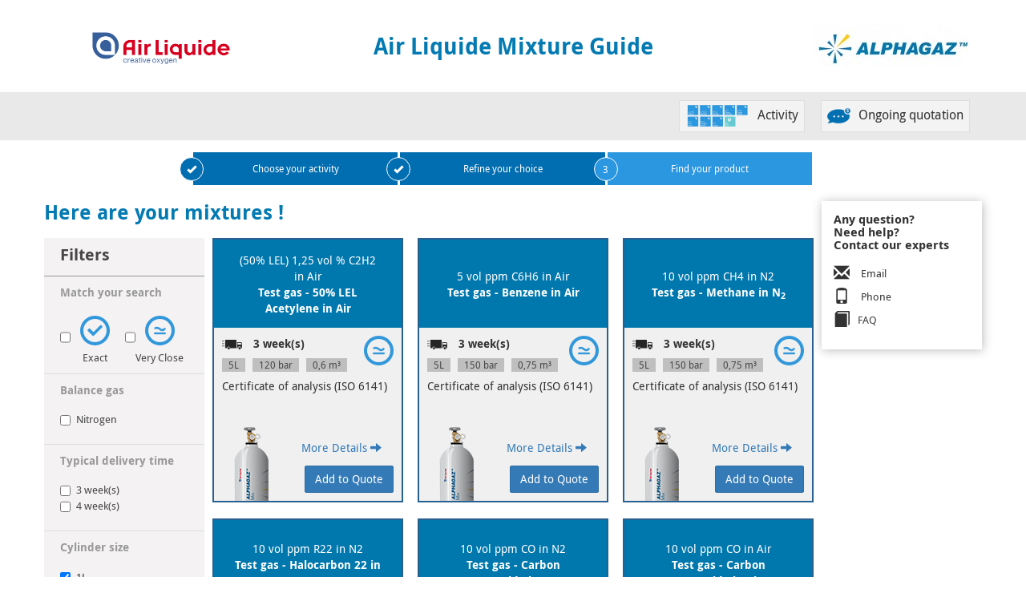

--- FILE ---
content_type: text/html; charset=utf-8
request_url: https://mixtureguide.airliquide-benelux.com/emixture/gas-mixture?f%5B0%5D=field_cylinder_size%3A1L&f%5B1%5D=field_cylinder_size%3A5L&f%5B2%5D=analytical_accuracy%3A%3E5%25
body_size: 8878
content:

<!DOCTYPE html>
<html lang="en-FR" dir="ltr">
<head>
  <meta charset="utf-8">
  <meta name="viewport" content="width=device-width, initial-scale=1">
  <meta http-equiv="X-UA-Compatible" content="IE=edge,chrome=1" />
  <!--[if IE]><![endif]-->
<link rel="shortcut icon" href="https://mixtureguide.airliquide-benelux.com/sites/all/themes/imagine/favicon.ico" type="image/vnd.microsoft.icon" />
<script>dataLayer = [{"drupalLanguage":"en-FR","userUid":0}];</script>
<meta name="generator" content="Drupal 7 (http://drupal.org)" />
<link rel="canonical" href="https://mixtureguide.airliquide-benelux.com/emixture/gas-mixture" />
<link rel="shortlink" href="https://mixtureguide.airliquide-benelux.com/emixture/gas-mixture" />
     <title>Here are your mixtures ! | Air Liquide</title>
  <style>
@import url("https://mixtureguide.airliquide-benelux.com/modules/system/system.base.css?t8z3uk");
</style>
<style>
@import url("https://mixtureguide.airliquide-benelux.com/sites/all/modules/custom/alcore/Resources/vendor/jquery-ui/jquery-ui.min.css?t8z3uk");
@import url("https://mixtureguide.airliquide-benelux.com/sites/all/modules/custom/alcore/Resources/vendor/jquery-ui/jquery-ui.theme.min.css?t8z3uk");
@import url("https://mixtureguide.airliquide-benelux.com/sites/all/modules/custom/alcore/Resources/vendor/jquery-ui/jquery-ui.structure.min.css?t8z3uk");
@import url("https://mixtureguide.airliquide-benelux.com/sites/all/modules/custom/alcore/Resources/vendor/powerange/powerange.min.css?t8z3uk");
@import url("https://mixtureguide.airliquide-benelux.com/sites/all/modules/custom/alcore/Resources/vendor/pnotify/pnotify.custom.min.css?t8z3uk");
@import url("https://mixtureguide.airliquide-benelux.com/sites/all/modules/custom/alcore/Resources/vendor/datatable/css/datatable.min.css?t8z3uk");
@import url("https://mixtureguide.airliquide-benelux.com/sites/all/modules/custom/alcore/Resources/vendor/datatable/css/datatable-bootstrap.min.css?t8z3uk");
@import url("https://mixtureguide.airliquide-benelux.com/sites/all/modules/custom/alcore/Resources/vendor/chosen/chosen.min.css?t8z3uk");
@import url("https://mixtureguide.airliquide-benelux.com/sites/all/modules/custom/alcore/Resources/css/refactor.css?t8z3uk");
@import url("https://mixtureguide.airliquide-benelux.com/sites/all/modules/custom/almanageaccount/Resources/css/user-profile.css?t8z3uk");
@import url("https://mixtureguide.airliquide-benelux.com/sites/all/modules/custom/almanageaccount/Resources/css/manage-notifications.css?t8z3uk");
@import url("https://mixtureguide.airliquide-benelux.com/sites/all/modules/custom/almanageprofiles/Resources/css/manageprofiles.css?t8z3uk");
@import url("https://mixtureguide.airliquide-benelux.com/sites/all/modules/custom/almanageprofiles/Resources/vendor/opentip/opentip.css?t8z3uk");
@import url("https://mixtureguide.airliquide-benelux.com/sites/all/modules/custom/alproductcomparison/Resources/css/alproductcomparison_compare_page.css?t8z3uk");
@import url("https://mixtureguide.airliquide-benelux.com/profiles/commerce_kickstart/modules/contrib/commerce_add_to_cart_confirmation/css/commerce_add_to_cart_confirmation.css?t8z3uk");
@import url("https://mixtureguide.airliquide-benelux.com/profiles/commerce_kickstart/modules/contrib/date/date_api/date.css?t8z3uk");
@import url("https://mixtureguide.airliquide-benelux.com/profiles/commerce_kickstart/modules/contrib/date/date_popup/themes/datepicker.1.7.css?t8z3uk");
@import url("https://mixtureguide.airliquide-benelux.com/profiles/commerce_kickstart/modules/contrib/fences/field.css?t8z3uk");
@import url("https://mixtureguide.airliquide-benelux.com/sites/all/modules/contrib/relation/relation_entity_collector/relation_entity_collector.css?t8z3uk");
@import url("https://mixtureguide.airliquide-benelux.com/profiles/commerce_kickstart/modules/contrib/views/css/views.css?t8z3uk");
@import url("https://mixtureguide.airliquide-benelux.com/sites/all/modules/contrib/ckeditor/css/ckeditor.css?t8z3uk");
</style>
<style>
@import url("https://mixtureguide.airliquide-benelux.com/profiles/commerce_kickstart/modules/contrib/ctools/css/ctools.css?t8z3uk");
@import url("https://mixtureguide.airliquide-benelux.com/profiles/commerce_kickstart/modules/contrib/facetapi/facetapi.css?t8z3uk");
@import url("https://mixtureguide.airliquide-benelux.com/sites/all/modules/contrib/custom_search/custom_search.css?t8z3uk");
@import url("https://mixtureguide.airliquide-benelux.com/sites/all/themes/imagine/css/lateral_menu.css?t8z3uk");
@import url("https://mixtureguide.airliquide-benelux.com/sites/all/themes/imagine/css/pokemon_cards.css?t8z3uk");
@import url("https://mixtureguide.airliquide-benelux.com/sites/emixture/modules/custom/alemixtureguide/css/alemg_activity.css?t8z3uk");
@import url("https://mixtureguide.airliquide-benelux.com/sites/emixture/modules/custom/alemixtureguide/css/alemg_pages.css?t8z3uk");
@import url("https://mixtureguide.airliquide-benelux.com/sites/emixture/modules/custom/alemixtureguide/css/bootstrap-xxs.css?t8z3uk");
</style>
<style>
@import url("https://mixtureguide.airliquide-benelux.com/sites/all/themes/imagine/vendor/bootstrap/css/bootstrap.min.css?t8z3uk");
@import url("https://mixtureguide.airliquide-benelux.com/sites/all/themes/imagine/vendor/font-awesome/css/font-awesome.css?t8z3uk");
@import url("https://mixtureguide.airliquide-benelux.com/sites/all/themes/imagine/vendor/bysted/style-bysted.css?t8z3uk");
@import url("https://mixtureguide.airliquide-benelux.com/sites/all/themes/imagine/css/fonts.css?t8z3uk");
@import url("https://mixtureguide.airliquide-benelux.com/sites/all/themes/imagine/css/styles.css?t8z3uk");
@import url("https://mixtureguide.airliquide-benelux.com/sites/all/themes/imagine/css/loader.css?t8z3uk");
</style>
<style media="print">
@import url("https://mixtureguide.airliquide-benelux.com/sites/all/themes/imagine/css/print.css?t8z3uk");
</style>
   <!--[if lt IE 9]>
  <script src="https://mixtureguide.airliquide-benelux.com/sites/all/themes/imagine/vendor/html5shiv/html5shiv.min.js"></script>
  <script src="https://mixtureguide.airliquide-benelux.com/sites/all/themes/imagine/vendor/respond/respond.min.js"></script>
  <![endif]-->
  <script src="https://mixtureguide.airliquide-benelux.com/sites/all/modules/contrib/jquery_update/replace/jquery/1.10/jquery.min.js?v=1.10.2"></script>
<script src="https://mixtureguide.airliquide-benelux.com/misc/jquery-extend-3.4.0.js?v=1.10.2"></script>
<script src="https://mixtureguide.airliquide-benelux.com/misc/jquery-html-prefilter-3.5.0-backport.js?v=1.10.2"></script>
<script src="https://mixtureguide.airliquide-benelux.com/misc/jquery.once.js?v=1.2"></script>
<script src="https://mixtureguide.airliquide-benelux.com/misc/drupal.js?t8z3uk"></script>
<script src="https://mixtureguide.airliquide-benelux.com/sites/all/modules/contrib/jquery_update/replace/ui/external/jquery.cookie.js?v=67fb34f6a866c40d0570"></script>
<script src="https://mixtureguide.airliquide-benelux.com/sites/all/modules/custom/alcatalog/Resources/js/documentready_catalog.js?t8z3uk"></script>
<script src="https://mixtureguide.airliquide-benelux.com/sites/all/modules/custom/alcore/Resources/vendor/powerange/powerange.js?t8z3uk"></script>
<script src="https://mixtureguide.airliquide-benelux.com/sites/all/modules/custom/alcore/Resources/vendor/jquery-ui/jquery-ui.min.js?t8z3uk"></script>
<script src="https://mixtureguide.airliquide-benelux.com/sites/all/modules/custom/alcore/Resources/vendor/jquery-migrate/jquery-migrate-1.2.1.min.js?t8z3uk"></script>
<script src="https://mixtureguide.airliquide-benelux.com/sites/all/modules/custom/alcore/Resources/vendor/spin/spin.js?t8z3uk"></script>
<script src="https://mixtureguide.airliquide-benelux.com/sites/all/modules/custom/alcore/Resources/vendor/spin/jquery.spin.js?t8z3uk"></script>
<script src="https://mixtureguide.airliquide-benelux.com/sites/all/modules/custom/alcore/Resources/vendor/pnotify/pnotify.custom.min.js?t8z3uk"></script>
<script src="https://mixtureguide.airliquide-benelux.com/sites/all/modules/custom/alcore/Resources/vendor/datatable/js/datatable.js?t8z3uk"></script>
<script src="https://mixtureguide.airliquide-benelux.com/sites/all/modules/custom/alcore/Resources/vendor/chosen/chosen.jquery.min.js?t8z3uk"></script>
<script src="https://mixtureguide.airliquide-benelux.com/sites/all/modules/custom/alcore/Resources/js/product.js?t8z3uk"></script>
<script src="https://mixtureguide.airliquide-benelux.com/sites/all/modules/custom/alcore/Resources/js/ship_to_change.js?t8z3uk"></script>
<script src="https://mixtureguide.airliquide-benelux.com/sites/all/modules/custom/alcore/Resources/js/documentready.js?t8z3uk"></script>
<script src="https://mixtureguide.airliquide-benelux.com/sites/all/modules/custom/alcustomercare/Resources/js/documentready.js?t8z3uk"></script>
<script src="https://mixtureguide.airliquide-benelux.com/sites/all/modules/custom/almanageaccount/Resources/js/myaccount_form.js?t8z3uk"></script>
<script src="https://mixtureguide.airliquide-benelux.com/sites/all/modules/custom/almanageprofiles/Resources/js/documentready_manageprofiles.js?t8z3uk"></script>
<script src="https://mixtureguide.airliquide-benelux.com/sites/all/modules/custom/almanageprofiles/Resources/vendor/opentip/opentip-jquery.js?t8z3uk"></script>
<script src="https://mixtureguide.airliquide-benelux.com/sites/all/modules/custom/alproductcomparison/Resources/js/documentready_productcomparison.js?t8z3uk"></script>
<script src="https://mixtureguide.airliquide-benelux.com/profiles/commerce_kickstart/modules/contrib/commerce_add_to_cart_confirmation/js/commerce_add_to_cart_confirmation.js?t8z3uk"></script>
<script src="https://mixtureguide.airliquide-benelux.com/profiles/commerce_kickstart/modules/commerce_kickstart/commerce_kickstart_search/commerce_kickstart_search.js?t8z3uk"></script>
<script src="https://mixtureguide.airliquide-benelux.com/sites/all/modules/custom/alregister/Resources/js/user.js?t8z3uk"></script>
<script src="https://mixtureguide.airliquide-benelux.com/sites/all/modules/contrib/custom_search/js/custom_search.js?t8z3uk"></script>
<script src="https://mixtureguide.airliquide-benelux.com/profiles/commerce_kickstart/modules/contrib/facetapi/facetapi.js?t8z3uk"></script>
<script src="https://mixtureguide.airliquide-benelux.com/sites/all/modules/contrib/datalayer/datalayer/datalayer.js?t8z3uk"></script>
<script src="https://mixtureguide.airliquide-benelux.com/sites/emixture/modules/custom/alemixtureguide/modules/alemggasmixture/js/alemggasmixture.js?t8z3uk"></script>
<script src="https://mixtureguide.airliquide-benelux.com/sites/all/themes/imagine/vendor/bootstrap/js/bootstrap.min.js?t8z3uk"></script>
<script src="https://mixtureguide.airliquide-benelux.com/sites/all/themes/imagine/vendor/readmore/readmore.min.js?t8z3uk"></script>
<script src="https://mixtureguide.airliquide-benelux.com/sites/all/themes/imagine/js/script.js?t8z3uk"></script>
<script>jQuery.extend(Drupal.settings, {"basePath":"\/","pathPrefix":"","setHasJsCookie":0,"ajaxPageState":{"theme":"imagine","theme_token":"ctX4Vy7Nc63-J3UdOSKN22XmH5fmQuvrcJoMLFo30hc","css":{"modules\/system\/system.base.css":1,"sites\/all\/modules\/custom\/alcore\/Resources\/vendor\/jquery-ui\/jquery-ui.min.css":1,"sites\/all\/modules\/custom\/alcore\/Resources\/vendor\/jquery-ui\/jquery-ui.theme.min.css":1,"sites\/all\/modules\/custom\/alcore\/Resources\/vendor\/jquery-ui\/jquery-ui.structure.min.css":1,"sites\/all\/modules\/custom\/alcore\/Resources\/vendor\/powerange\/powerange.min.css":1,"sites\/all\/modules\/custom\/alcore\/Resources\/vendor\/pnotify\/pnotify.custom.min.css":1,"sites\/all\/modules\/custom\/alcore\/Resources\/vendor\/datatable\/css\/datatable.min.css":1,"sites\/all\/modules\/custom\/alcore\/Resources\/vendor\/datatable\/css\/datatable-bootstrap.min.css":1,"sites\/all\/modules\/custom\/alcore\/Resources\/vendor\/chosen\/chosen.min.css":1,"sites\/all\/modules\/custom\/alcore\/Resources\/css\/contact.css":1,"sites\/all\/modules\/custom\/alcore\/Resources\/css\/refactor.css":1,"sites\/all\/modules\/custom\/almanageaccount\/Resources\/css\/user-profile.css":1,"sites\/all\/modules\/custom\/almanageaccount\/Resources\/css\/manage-notifications.css":1,"sites\/all\/modules\/custom\/almanageprofiles\/Resources\/css\/manageprofiles.css":1,"sites\/all\/modules\/custom\/almanageprofiles\/Resources\/vendor\/opentip\/opentip.css":1,"sites\/all\/modules\/custom\/alproductcomparison\/Resources\/css\/alproductcomparison_compare_page.css":1,"profiles\/commerce_kickstart\/modules\/contrib\/commerce_add_to_cart_confirmation\/css\/commerce_add_to_cart_confirmation.css":1,"profiles\/commerce_kickstart\/modules\/contrib\/date\/date_api\/date.css":1,"profiles\/commerce_kickstart\/modules\/contrib\/date\/date_popup\/themes\/datepicker.1.7.css":1,"modules\/field\/theme\/field.css":1,"sites\/all\/modules\/contrib\/relation\/relation_entity_collector\/relation_entity_collector.css":1,"profiles\/commerce_kickstart\/modules\/contrib\/views\/css\/views.css":1,"sites\/all\/modules\/contrib\/ckeditor\/css\/ckeditor.css":1,"profiles\/commerce_kickstart\/modules\/contrib\/ctools\/css\/ctools.css":1,"profiles\/commerce_kickstart\/modules\/contrib\/facetapi\/facetapi.css":1,"sites\/all\/modules\/contrib\/custom_search\/custom_search.css":1,"sites\/all\/themes\/imagine\/css\/lateral_menu.css":1,"sites\/all\/themes\/imagine\/css\/pokemon_cards.css":1,"sites\/emixture\/modules\/custom\/alemixtureguide\/css\/alemg_activity.css":1,"sites\/emixture\/modules\/custom\/alemixtureguide\/css\/alemg_pages.css":1,"sites\/emixture\/modules\/custom\/alemixtureguide\/css\/bootstrap-xxs.css":1,"sites\/all\/themes\/imagine\/vendor\/bootstrap\/css\/bootstrap.min.css":1,"sites\/all\/themes\/imagine\/vendor\/font-awesome\/css\/font-awesome.css":1,"sites\/all\/themes\/imagine\/vendor\/bysted\/style-bysted.css":1,"sites\/all\/themes\/imagine\/css\/fonts.css":1,"sites\/all\/themes\/imagine\/css\/styles.css":1,"sites\/all\/themes\/imagine\/css\/loader.css":1,"sites\/all\/themes\/imagine\/css\/print.css":1},"js":{"sites\/all\/modules\/contrib\/jquery_update\/replace\/jquery\/1.10\/jquery.min.js":1,"misc\/jquery-extend-3.4.0.js":1,"misc\/jquery-html-prefilter-3.5.0-backport.js":1,"misc\/jquery.once.js":1,"misc\/drupal.js":1,"sites\/all\/modules\/contrib\/jquery_update\/replace\/ui\/external\/jquery.cookie.js":1,"sites\/all\/modules\/custom\/alcatalog\/Resources\/js\/documentready_catalog.js":1,"sites\/all\/modules\/custom\/alcore\/Resources\/vendor\/powerange\/powerange.js":1,"sites\/all\/modules\/custom\/alcore\/Resources\/vendor\/jquery-ui\/jquery-ui.min.js":1,"sites\/all\/modules\/custom\/alcore\/Resources\/vendor\/jquery-migrate\/jquery-migrate-1.2.1.min.js":1,"sites\/all\/modules\/custom\/alcore\/Resources\/vendor\/spin\/spin.js":1,"sites\/all\/modules\/custom\/alcore\/Resources\/vendor\/spin\/jquery.spin.js":1,"sites\/all\/modules\/custom\/alcore\/Resources\/vendor\/pnotify\/pnotify.custom.min.js":1,"sites\/all\/modules\/custom\/alcore\/Resources\/vendor\/datatable\/js\/datatable.js":1,"sites\/all\/modules\/custom\/alcore\/Resources\/vendor\/chosen\/chosen.jquery.min.js":1,"sites\/all\/modules\/custom\/alcore\/Resources\/js\/product.js":1,"sites\/all\/modules\/custom\/alcore\/Resources\/js\/ship_to_change.js":1,"sites\/all\/modules\/custom\/alcore\/Resources\/js\/documentready.js":1,"sites\/all\/modules\/custom\/alcustomercare\/Resources\/js\/documentready.js":1,"sites\/all\/modules\/custom\/almanageaccount\/Resources\/js\/myaccount_form.js":1,"sites\/all\/modules\/custom\/almanageprofiles\/Resources\/js\/documentready_manageprofiles.js":1,"sites\/all\/modules\/custom\/almanageprofiles\/Resources\/vendor\/opentip\/opentip-jquery.js":1,"sites\/all\/modules\/custom\/alproductcomparison\/Resources\/js\/documentready_productcomparison.js":1,"profiles\/commerce_kickstart\/modules\/contrib\/commerce_add_to_cart_confirmation\/js\/commerce_add_to_cart_confirmation.js":1,"profiles\/commerce_kickstart\/modules\/commerce_kickstart\/commerce_kickstart_search\/commerce_kickstart_search.js":1,"modules\/user\/user.js":1,"sites\/all\/modules\/contrib\/custom_search\/js\/custom_search.js":1,"profiles\/commerce_kickstart\/modules\/contrib\/facetapi\/facetapi.js":1,"sites\/all\/modules\/contrib\/datalayer\/datalayer\/datalayer.js":1,"sites\/emixture\/modules\/custom\/alemixtureguide\/modules\/alemggasmixture\/js\/alemggasmixture.js":1,"sites\/all\/themes\/imagine\/vendor\/bootstrap\/js\/bootstrap.min.js":1,"sites\/all\/themes\/imagine\/vendor\/readmore\/readmore.min.js":1,"sites\/all\/themes\/imagine\/js\/script.js":1}},"custom_search":{"form_target":"_self","solr":1},"better_exposed_filters":{"views":{"e_mixture_guide_gas_mixture":{"displays":{"page":{"filters":[]}}},"ad_push":{"displays":{"block_1":{"filters":[]},"block_2":{"filters":[]}}}}},"urlIsAjaxTrusted":{"https:\/\/mixtureguide.airliquide-benelux.com\/products":true,"\/emixture\/gas-mixture?f%5B0%5D=field_cylinder_size%3A1L\u0026f%5B1%5D=field_cylinder_size%3A5L\u0026f%5B2%5D=analytical_accuracy%3A%3E5%25":true},"facetapi":{"facets":[{"limit":"20","id":"facetapi-facet-search-apie-mixture-product-block-field-certificationfield-filter","searcher":"search_api@e_mixture_product","realmName":"block","facetName":"field_certification:field_filter","queryType":null,"widget":"facetapi_checkbox_links","showMoreText":"Show more","showFewerText":"Show fewer","makeCheckboxes":1},{"limit":"20","id":"facetapi-facet-search-apie-mixture-product-block-field-componenttid","searcher":"search_api@e_mixture_product","realmName":"block","facetName":"field_component:tid","queryType":null,"widget":"facetapi_checkbox_links","showMoreText":"Show more","showFewerText":"Show fewer","makeCheckboxes":1},{"limit":"20","id":"facetapi-facet-search-apie-mixture-product-block-field-componentfield-component-label","searcher":"search_api@e_mixture_product","realmName":"block","facetName":"field_component:field_component_label","queryType":null,"widget":"facetapi_checkbox_links","showMoreText":"Show more","showFewerText":"Show fewer","makeCheckboxes":1},{"limit":"20","id":"facetapi-facet-search-apie-mixture-product-block-field-compositiontid","searcher":"search_api@e_mixture_product","realmName":"block","facetName":"field_composition:tid","queryType":null,"widget":"facetapi_checkbox_links","showMoreText":"Show more","showFewerText":"Show fewer","makeCheckboxes":1},{"limit":"20","id":"facetapi-facet-search-apie-mixture-product-block-match","searcher":"search_api@e_mixture_product","realmName":"block","facetName":"match","queryType":null,"widget":"facetapi_checkbox_links","showMoreText":"Show more","showFewerText":"Show fewer","makeCheckboxes":1},{"limit":"20","id":"facetapi-facet-search-apie-mixture-product-block-analytical-accuracy","searcher":"search_api@e_mixture_product","realmName":"block","facetName":"analytical_accuracy","queryType":null,"widget":"facetapi_checkbox_links","showMoreText":"Show more","showFewerText":"Show fewer","makeCheckboxes":1},{"limit":"20","id":"facetapi-facet-search-apie-mixture-product-block-typical-delivery-time","searcher":"search_api@e_mixture_product","realmName":"block","facetName":"typical_delivery_time","queryType":null,"widget":"facetapi_checkbox_links","showMoreText":"Show more","showFewerText":"Show fewer","makeCheckboxes":1},{"limit":"20","id":"facetapi-facet-search-apie-mixture-product-block-field-cylinder-size","searcher":"search_api@e_mixture_product","realmName":"block","facetName":"field_cylinder_size","queryType":null,"widget":"facetapi_checkbox_links","showMoreText":"Show more","showFewerText":"Show fewer","makeCheckboxes":1}]},"dataLayer":{"languages":{"en":{"language":"en","name":"English","native":"English","direction":"0","enabled":"1","plurals":"0","formula":"","domain":"","prefix":"en","weight":"-10","javascript":""},"nl":{"language":"nl","name":"Dutch","native":"Nederlands","direction":"0","enabled":"1","plurals":"0","formula":"","domain":"","prefix":"nl","weight":"0","javascript":""},"en-FR":{"language":"en-FR","name":"English","native":"English-FR","direction":"0","enabled":"1","plurals":"2","formula":"($n!=1)","domain":"","prefix":"en-FR","weight":"0","javascript":""},"fr":{"language":"fr","name":"French","native":"Fran\u00e7ais","direction":"0","enabled":"1","plurals":"2","formula":"($n!=1)","domain":"mixtureguide.airliquide-benelux.com","prefix":"","weight":"0","javascript":"p1MV3O1tMflaYcLCcep7UyrURk26OA6TN_6emrO5L3o"}}},"bootstrap":{"anchorsFix":1,"anchorsSmoothScrolling":1,"popoverEnabled":1,"popoverOptions":{"animation":1,"html":0,"placement":"right","selector":"","trigger":"click","title":"","content":"","delay":0,"container":"body"},"tooltipEnabled":1,"tooltipOptions":{"animation":1,"html":0,"placement":"auto left","selector":"","trigger":"hover focus","delay":0,"container":"body"}}});</script>
</head>
<body class="html not-front not-logged-in two-sidebars page-emixture page-emixture-gas-mixture i18n-en-FR"  data-currency="EUR"
  data-base-root="https://mixtureguide.airliquide-benelux.com"
  data-country-code="be">
<!-- Google Tag Manager -->
<noscript><iframe src="//www.googletagmanager.com/ns.html?id=GTM-WH4RS6D" height="0" width="0" style="display:none;visibility:hidden"></iframe></noscript>
<script type="text/javascript">(function(w,d,s,l,i){w[l]=w[l]||[];w[l].push({'gtm.start':new Date().getTime(),event:'gtm.js'});var f=d.getElementsByTagName(s)[0];var j=d.createElement(s);var dl=l!='dataLayer'?'&l='+l:'';j.src='//www.googletagmanager.com/gtm.js?id='+i+dl;j.type='text/javascript';j.async=true;f.parentNode.insertBefore(j,f);})(window,document,'script','dataLayer','GTM-WH4RS6D');</script>
<!-- End Google Tag Manager -->
    <input type="hidden" id="country-code" value="be">
  <div id="skip-link">
    <a href="#main-content" class="element-invisible element-focusable">Skip to main content</a>
  </div>
    <div class="almegamenu ">
  <div class="container">
      <div class="row">
        <div class="col-xs-12 col-sm-3">
                  <a href="/emixture" class="logo">
            <img src="/files/emixture/images/cross-emixture/logo.png" alt="Home" width="208" />
          </a>
                </div>
        <div class="col-xs-12 col-sm-6">
          <h1>Air Liquide Mixture Guide</h1>
        </div>
        <div class="col-xs-12 col-sm-3">
          <div id="alphagaz-logo"><img src="/files/emixture/images/cross-emixture/alphagaz.png"/></div>
        </div>
    </div>
  </div>
</div>

<header role="banner" id="other-page-header" >
  <div class="container">
    <div class="row">
      <div class="col-sm-4">
                     <div class="region region-header-sidebar">
    <section id="block-search-form" class="block block-search clearfix">

      
  <form class="search-form form-search content-search" role="search" action="/emixture/gas-mixture?f%5B0%5D=field_cylinder_size%3A1L&amp;f%5B1%5D=field_cylinder_size%3A5L&amp;f%5B2%5D=analytical_accuracy%3A%3E5%25" method="post" id="search-block-form" accept-charset="UTF-8"><div><div>
      <h2 class="element-invisible">Search form</h2>
    <button class="element-invisible btn btn-primary form-submit" id="edit-submit" name="op" value="Search" type="submit">Search</button>
<input type="hidden" name="form_build_id" value="form-7BBxRZLcTCno10MZ4MwSQ8jFVas2BPcMbo_RGATXI3o" />
<input type="hidden" name="form_id" value="search_block_form" />
</div>
</div></form>
</section> <!-- /.block -->
  </div>
                        </div>
      <div class="col-sm-8">
                      <div class="region region-header-content">
    <section id="block-alemgactivity-navigation-emixture-header-links" class="block block-alemgactivity clearfix">

      
  <ul id="navigation-emixture-header-links"><li><a href="/emixture/activity"><img src="/files/emixture/images/cross-emixture/activities.png" id="activities-logo"/>Activity</a></li><li><a href="/emixture/ongoing-quotations"><img src="/files/emixture/images/cross-emixture/ico_quotation.png"/>Ongoing quotation</a></li></ul>
</section> <!-- /.block -->
  </div>
               </div>
    </div>
  </div>
</header>

  <div class="highlighted container">  <div class="region region-highlighted">
    <section id="block-alemgactivity-navigation-emixture-indication" class="block block-alemgactivity clearfix">

      
  <ul id="navigation-emixture-indication"><li class="navigator-done"><span class="glyphicon glyphicon-ok"></span><div>Choose your activity</div></li><li class="navigator-done"><span class="glyphicon glyphicon-ok"></span><div>Refine your choice</div></li><li class="navigator-current"><span>3</span><div>Find your product</div></li></ul>
</section> <!-- /.block -->
  </div>
</div>

<div class="main-container container">
  <div class="row">
    
    <div id="main-content"></div>
          <aside class="emixture-sidebar-right" role="complementary">
          <div class="region region-sidebar-second">
    <section id="block-alemixtureguide-emixture-contact-informations" class="block block-alemixtureguide clearfix">

      
  
<h3>Any question?	<br/>Need help?	<br/>Contact our experts</h3>
<ul>
  <li onclick="jQuery('#email-contact').toggle();">
  	<div><i class="glyphicon glyphicon-envelope"></i></div>
  	<div>Email</div>
  </li>
  <li id="email-contact">Expertisecenter.North-West@airliquide.com</li>
  <li onclick="jQuery('#phone-contact').toggle();">
  	<div><i class="glyphicon glyphicon-phone"></i></div>
  	<div>Phone</div>
  </li>
  <li id="phone-contact">Netherlands: +31 20 795 66 21 (NL) / +31 20 794 69 96 (EN) Belgium: +32 33 03 99 41 (NL) / +32 27 93 38 41 (FR)</li>
  <li><div><i class="glyphicon glyphicon-book"></i></div><div><a href="/emixture/faq">FAQ</a></div></li>
</ul>
</section> <!-- /.block -->
  </div>
      </aside>  <!-- /#sidebar-second -->
                          <h2 class="page-header">Here are your mixtures !</h2>
                                                  <aside class="emixture-sidebar-left" role="complementary">
          <div class="region region-sidebar-first">
    <section id="block-alemixtureguide-emixture-facets-title" class="block block-alemixtureguide clearfix">

      
  <h3>Filters</h3>
</section> <!-- /.block -->

<section id="block-facetapi-r2egfuoxyjrzsaorcwfqsrz5g3qjh5jh" class="block block-facetapi match">
  <aside>
    <h3>
      <label class="block-title">
                  Match your search              </label>
    </h3>
    <div class="content">
      <ul class="facetapi-facetapi-checkbox-links facetapi-facet-match" id="facetapi-facet-search-apie-mixture-product-block-match"><li class="leaf first"><a href="https://mixtureguide.airliquide-benelux.com/emixture/gas-mixture?f%5B0%5D=field_cylinder_size%3A1L&amp;f%5B1%5D=field_cylinder_size%3A5L&amp;f%5B2%5D=analytical_accuracy%3A%3E5%25&amp;f%5B3%5D=match%3AExact" rel="nofollow" class="facetapi-checkbox exact-icon facetapi-zero-results facetapi-inactive" id="facetapi-link--20">Exact<span class="element-invisible"> Apply Exact filter </span></a></li>
<li class="leaf last"><a href="https://mixtureguide.airliquide-benelux.com/emixture/gas-mixture?f%5B0%5D=field_cylinder_size%3A1L&amp;f%5B1%5D=field_cylinder_size%3A5L&amp;f%5B2%5D=analytical_accuracy%3A%3E5%25&amp;f%5B3%5D=match%3AVery%20close" rel="nofollow" class="facetapi-checkbox exact-icon very-close facetapi-zero-results facetapi-inactive" id="facetapi-link--21">Very Close<span class="element-invisible"> Apply Very Close filter </span></a></li>
</ul>    </div>
  </aside>
</section>

<section id="block-facetapi-y1gcntzesaabrpzbvbf52110zezpe0w7" class="block block-facetapi field_component_tid">
  <aside>
    <h3>
      <label class="block-title">
                  Balance gas              </label>
    </h3>
    <div class="content">
      <ul class="facetapi-facetapi-checkbox-links facetapi-facet-field-componenttid" id="facetapi-facet-search-apie-mixture-product-block-field-componenttid"><li class="leaf first last"><a href="https://mixtureguide.airliquide-benelux.com/emixture/gas-mixture?f%5B0%5D=field_cylinder_size%3A1L&amp;f%5B1%5D=field_cylinder_size%3A5L&amp;f%5B2%5D=analytical_accuracy%3A%3E5%25&amp;f%5B3%5D=field_component%253Atid%3A2333" rel="nofollow" class="facetapi-checkbox facetapi-inactive" id="facetapi-link--2">Nitrogen<span class="element-invisible"> Apply Nitrogen filter </span></a></li>
</ul>    </div>
  </aside>
</section>

<section id="block-facetapi-od30p1vokrfspkhhed2omdqe5kuq4m5s" class="block block-facetapi typical_delivery_time">
  <aside>
    <h3>
      <label class="block-title">
                  Typical delivery time              </label>
    </h3>
    <div class="content">
      <ul class="facetapi-facetapi-checkbox-links facetapi-facet-typical-delivery-time" id="facetapi-facet-search-apie-mixture-product-block-typical-delivery-time"><li class="leaf first"><a href="https://mixtureguide.airliquide-benelux.com/emixture/gas-mixture?f%5B0%5D=field_cylinder_size%3A1L&amp;f%5B1%5D=field_cylinder_size%3A5L&amp;f%5B2%5D=analytical_accuracy%3A%3E5%25&amp;f%5B3%5D=typical_delivery_time%3A3%7Cweek%28s%29" rel="nofollow" class="facetapi-checkbox facetapi-inactive" id="facetapi-link--26">3 week(s)<span class="element-invisible"> Apply 3 week(s) filter </span></a></li>
<li class="leaf last"><a href="https://mixtureguide.airliquide-benelux.com/emixture/gas-mixture?f%5B0%5D=field_cylinder_size%3A1L&amp;f%5B1%5D=field_cylinder_size%3A5L&amp;f%5B2%5D=analytical_accuracy%3A%3E5%25&amp;f%5B3%5D=typical_delivery_time%3A4%7Cweek%28s%29" rel="nofollow" class="facetapi-checkbox facetapi-inactive" id="facetapi-link--27">4 week(s)<span class="element-invisible"> Apply 4 week(s) filter </span></a></li>
</ul>    </div>
  </aside>
</section>

<section id="block-facetapi-5u4jlppheqg6hyhfd4zd01xxgxvt1gf3" class="block block-facetapi field_cylinder_size">
  <aside>
    <h3>
      <label class="block-title">
                  Cylinder size              </label>
    </h3>
    <div class="content">
      <ul class="facetapi-facetapi-checkbox-links facetapi-facet-field-cylinder-size" id="facetapi-facet-search-apie-mixture-product-block-field-cylinder-size"><li class="leaf first"><a href="https://mixtureguide.airliquide-benelux.com/emixture/gas-mixture?f%5B0%5D=field_cylinder_size%3A5L&amp;f%5B1%5D=analytical_accuracy%3A%3E5%25" rel="nofollow" class="facetapi-checkbox facetapi-zero-results facetapi-active" id="facetapi-link--28">(-) <span class="element-invisible"> Remove 1L filter </span></a><strong>1L</strong></li>
<li class="leaf"><a href="https://mixtureguide.airliquide-benelux.com/emixture/gas-mixture?f%5B0%5D=field_cylinder_size%3A1L&amp;f%5B1%5D=analytical_accuracy%3A%3E5%25" rel="nofollow" class="facetapi-checkbox facetapi-active" id="facetapi-link--29">(-) <span class="element-invisible"> Remove 5L filter </span></a><strong>5L</strong></li>
<li class="leaf"><a href="https://mixtureguide.airliquide-benelux.com/emixture/gas-mixture?f%5B0%5D=field_cylinder_size%3A1L&amp;f%5B1%5D=field_cylinder_size%3A5L&amp;f%5B2%5D=analytical_accuracy%3A%3E5%25&amp;f%5B3%5D=field_cylinder_size%3A10L" rel="nofollow" class="facetapi-checkbox facetapi-inactive" id="facetapi-link--30">10L<span class="element-invisible"> Apply 10L filter </span></a></li>
<li class="leaf"><a href="https://mixtureguide.airliquide-benelux.com/emixture/gas-mixture?f%5B0%5D=field_cylinder_size%3A1L&amp;f%5B1%5D=field_cylinder_size%3A5L&amp;f%5B2%5D=analytical_accuracy%3A%3E5%25&amp;f%5B3%5D=field_cylinder_size%3A20L" rel="nofollow" class="facetapi-checkbox facetapi-inactive" id="facetapi-link--31">20L<span class="element-invisible"> Apply 20L filter </span></a></li>
<li class="leaf"><a href="https://mixtureguide.airliquide-benelux.com/emixture/gas-mixture?f%5B0%5D=field_cylinder_size%3A1L&amp;f%5B1%5D=field_cylinder_size%3A5L&amp;f%5B2%5D=analytical_accuracy%3A%3E5%25&amp;f%5B3%5D=field_cylinder_size%3A34DAL" rel="nofollow" class="facetapi-checkbox facetapi-inactive" id="facetapi-link--32">34DAL<span class="element-invisible"> Apply 34DAL filter </span></a></li>
<li class="leaf last"><a href="https://mixtureguide.airliquide-benelux.com/emixture/gas-mixture?f%5B0%5D=field_cylinder_size%3A1L&amp;f%5B1%5D=field_cylinder_size%3A5L&amp;f%5B2%5D=analytical_accuracy%3A%3E5%25&amp;f%5B3%5D=field_cylinder_size%3A50L" rel="nofollow" class="facetapi-checkbox facetapi-inactive" id="facetapi-link--33">50L<span class="element-invisible"> Apply 50L filter </span></a></li>
</ul>    </div>
  </aside>
</section>

<section id="block-facetapi-y6to5suzqu9zlgftvacl6shsi8luv6wa" class="block block-facetapi analytical_accuracy">
  <aside>
    <h3>
      <label class="block-title">
                  Analytical accuracy              </label>
    </h3>
    <div class="content">
      <ul class="facetapi-facetapi-checkbox-links facetapi-facet-analytical-accuracy" id="facetapi-facet-search-apie-mixture-product-block-analytical-accuracy"><li class="leaf first"><a href="https://mixtureguide.airliquide-benelux.com/emixture/gas-mixture?f%5B0%5D=field_cylinder_size%3A1L&amp;f%5B1%5D=field_cylinder_size%3A5L&amp;f%5B2%5D=analytical_accuracy%3A%3E5%25&amp;f%5B3%5D=analytical_accuracy%3A2-5%25" rel="nofollow" class="facetapi-checkbox facetapi-inactive" id="facetapi-link--22">2-5%<span class="element-invisible"> Apply 2-5% filter </span></a></li>
<li class="leaf"><a href="https://mixtureguide.airliquide-benelux.com/emixture/gas-mixture?f%5B0%5D=field_cylinder_size%3A1L&amp;f%5B1%5D=field_cylinder_size%3A5L&amp;f%5B2%5D=analytical_accuracy%3A%3E5%25&amp;f%5B3%5D=analytical_accuracy%3A%3C2%25" rel="nofollow" class="facetapi-checkbox facetapi-inactive" id="facetapi-link--23">&lt;2%<span class="element-invisible"> Apply &lt;2% filter </span></a></li>
<li class="leaf"><a href="https://mixtureguide.airliquide-benelux.com/emixture/gas-mixture?f%5B0%5D=field_cylinder_size%3A1L&amp;f%5B1%5D=field_cylinder_size%3A5L" rel="nofollow" class="facetapi-checkbox facetapi-active" id="facetapi-link--24">(-) <span class="element-invisible"> Remove &gt;5% filter </span></a><strong>>5%</strong></li>
<li class="leaf last"><a href="https://mixtureguide.airliquide-benelux.com/emixture/gas-mixture?f%5B0%5D=field_cylinder_size%3A1L&amp;f%5B1%5D=field_cylinder_size%3A5L&amp;f%5B2%5D=analytical_accuracy%3A%3E5%25&amp;f%5B3%5D=analytical_accuracy%3ANot%20specified" rel="nofollow" class="facetapi-checkbox facetapi-inactive" id="facetapi-link--25">Not specified<span class="element-invisible"> Apply Not specified filter </span></a></li>
</ul>    </div>
  </aside>
</section>

<section id="block-facetapi-ppgoojdynpa2txiw1mfu8kmsrtyqreh7" class="block block-facetapi field_certification_field_filter">
  <aside>
    <h3>
      <label class="block-title">
                  Certification              </label>
    </h3>
    <div class="content">
      <ul class="facetapi-facetapi-checkbox-links facetapi-facet-field-certificationfield-filter" id="facetapi-facet-search-apie-mixture-product-block-field-certificationfield-filter"><li class="leaf first last"><a href="https://mixtureguide.airliquide-benelux.com/emixture/gas-mixture?f%5B0%5D=field_cylinder_size%3A1L&amp;f%5B1%5D=field_cylinder_size%3A5L&amp;f%5B2%5D=analytical_accuracy%3A%3E5%25&amp;f%5B3%5D=field_certification%253Afield_filter%3ACertificate%20of%20Analysis" rel="nofollow" class="facetapi-checkbox facetapi-inactive" id="facetapi-link">Certificate of Analysis<span class="element-invisible"> Apply Certificate of Analysis filter </span></a></li>
</ul>    </div>
  </aside>
</section>
  </div>
      </aside>
        <section class="emixture-main-two-sidebars">
        <div class="region region-content">
    <section id="block-system-main" class="block block-system clearfix">

      
  <div class="view view-e-mixture-guide-gas-mixture view-id-e_mixture_guide_gas_mixture view-display-id-page view-dom-id-596608b3eb639a29295624d5a5fd5eae">



  <div class="view-content">
    <ul class="gas-mixture-row">        <li class="gas-mixture-item">  <div class="gas-mixture">
    <div class="front gas-mixture_inner-content">
      <div class="gas-mixture_cap">
        <div class="gas-mixture_cap-wrapper">
          <span class="gas-mixture_composition-label">
                            (50% LEL) 1,25 vol % C2H2 in Air                                      </br><strong>Test gas - 50% LEL Acetylene in Air</strong>
                      </span>
        </div>
        <span class="glyphicon glyphicon-chevron-down hidden" aria-hidden="true"></span>
      </div>
      <div class="gas-mixture_content">
        <span class="gas-mixture_match very-close">Very close</span>
                  <div class="gas-mixture_delivery">
            <img class="delivery-icon"
                 src="/files/emixture/images/cross-emixture/delivery.png"/>
            <span>3 week(s)</span>          </div>
                <div class="gas-mixture_properties">
                      <span class="gas-mixture_property property-cylinder_size">
              5L            </span>
                                <span class="gas-mixture_property property-pressure">
              <span class="field-content">120 bar</span>            </span>
                                <span class="gas-mixture_property property-capacity">
              <span class="field-content">0,6 m³</span>            </span>
                  </div>
        <div class="gas-mixture_certificates">
                      <span class="field-content">Certificate of analysis (ISO 6141)</span>                            </div>
      </div>
      <div class="gas-mixture_bottom">
         <div class="gas-mixture_gas-icon">
           <img class=""
                src="/files/emixture/images/gas-mixture/gaz2.png"/>
         </div>
         <div class="gas-mixture_buttons">
           <button type="button"
                   class="btn btn-link mixture-flip btn-block">More Details              <span class="glyphicon glyphicon-arrow-right"
                   aria-hidden="true"></span></button>
                               <a id="quotation-button-21420"
                class="quotation-button btn btn-primary btn-block"
                data-nid="21420">
                 Add to Quote                </a>
                        </div>
      </div>
    </div>
    <div class="back gas-mixture_inner-content">
    <div class="back-content">
      <div class="gas-mixture_content">
        <div class="gas-mixture_details">
                      <div class="gas-mixture_detail detail-purity">
              <span class="label_html"><span class="views-label views-label-composition-purity">Purity:</span> </span><span class="field-content">C<sub>2</sub>H<sub>2</sub> N25, N<sub>2</sub> </span>            </div>
                                <div class="gas-mixture_detail detail-purity">
              <span class="label_html"><span class="views-label views-label-field-blending-tolerance">Blending tolerance:</span> </span><span class="field-content">+/- 20 % rel.</span>            </div>
                                <div class="gas-mixture_detail detail-purity">
              <span class="label_html"><span class="views-label views-label-field-analytical-tolerance">Analytical accuracy:</span> </span><span class="field-content">+/- 10 % rel.</span>            </div>
                                <div class="gas-mixture_detail detail-purity">
              <span class="label_html"><span class="views-label views-label-field-stability">Stability: </span> </span><span class="field-content">36 months</span>            </div>
                                  <div class="gas-mixture_detail detail-purity">
                <span class="label_html"><span class="views-label views-label-field-cylinder-connection">Connection: </span> </span><span class="field-content">B8 (BELUX) or DIN 14 (NL)</span>              </div>
                                  <div class="gas-mixture_detail detail-purity">
                              </div>
                  </div>
        <div class="gas-mixture_more">

                                          <div class="gas-mixture_detail detail-danger">
              <img width="60%" src="/files/emixture/images/gas-mixture/None.gif"/>            </div>
                  </div>
      </div>
    </div>
      <div class="gas-mixture_bottom">
          <button type="button" class="btn btn-link mixture-flip"><span
              class="glyphicon glyphicon-arrow-left"
              aria-hidden="true"></span> Back</button>
                      <a id="quotation-button-21420"
            class="quotation-button btn btn-primary btn-block"
            data-nid="21420">
             Add to Quote            </a>
                     </a>
      </div>
    </div>
  </div>
</li>
          <li class="gas-mixture-item">  <div class="gas-mixture">
    <div class="front gas-mixture_inner-content">
      <div class="gas-mixture_cap">
        <div class="gas-mixture_cap-wrapper">
          <span class="gas-mixture_composition-label">
                            5 vol ppm C6H6 in Air                                      </br><strong>Test gas - Benzene in Air</strong>
                      </span>
        </div>
        <span class="glyphicon glyphicon-chevron-down hidden" aria-hidden="true"></span>
      </div>
      <div class="gas-mixture_content">
        <span class="gas-mixture_match very-close">Very close</span>
                  <div class="gas-mixture_delivery">
            <img class="delivery-icon"
                 src="/files/emixture/images/cross-emixture/delivery.png"/>
            <span>3 week(s)</span>          </div>
                <div class="gas-mixture_properties">
                      <span class="gas-mixture_property property-cylinder_size">
              5L            </span>
                                <span class="gas-mixture_property property-pressure">
              <span class="field-content">150 bar</span>            </span>
                                <span class="gas-mixture_property property-capacity">
              <span class="field-content">0,75 m³</span>            </span>
                  </div>
        <div class="gas-mixture_certificates">
                      <span class="field-content">Certificate of analysis (ISO 6141)</span>                            </div>
      </div>
      <div class="gas-mixture_bottom">
         <div class="gas-mixture_gas-icon">
           <img class=""
                src="/files/emixture/images/gas-mixture/gaz2.png"/>
         </div>
         <div class="gas-mixture_buttons">
           <button type="button"
                   class="btn btn-link mixture-flip btn-block">More Details              <span class="glyphicon glyphicon-arrow-right"
                   aria-hidden="true"></span></button>
                               <a id="quotation-button-21380"
                class="quotation-button btn btn-primary btn-block"
                data-nid="21380">
                 Add to Quote                </a>
                        </div>
      </div>
    </div>
    <div class="back gas-mixture_inner-content">
    <div class="back-content">
      <div class="gas-mixture_content">
        <div class="gas-mixture_details">
                      <div class="gas-mixture_detail detail-purity">
              <span class="label_html"><span class="views-label views-label-composition-purity">Purity:</span> </span><span class="field-content">C<sub>6</sub>H<sub>6</sub> N25, N<sub>2</sub> </span>            </div>
                                <div class="gas-mixture_detail detail-purity">
              <span class="label_html"><span class="views-label views-label-field-blending-tolerance">Blending tolerance:</span> </span><span class="field-content">+/- 20 % rel.</span>            </div>
                                <div class="gas-mixture_detail detail-purity">
              <span class="label_html"><span class="views-label views-label-field-analytical-tolerance">Analytical accuracy:</span> </span><span class="field-content">+/- 10 % rel.</span>            </div>
                                <div class="gas-mixture_detail detail-purity">
              <span class="label_html"><span class="views-label views-label-field-stability">Stability: </span> </span><span class="field-content">36 months</span>            </div>
                                  <div class="gas-mixture_detail detail-purity">
                <span class="label_html"><span class="views-label views-label-field-cylinder-connection">Connection: </span> </span><span class="field-content">B8 (BELUX) or DIN 14 (NL)</span>              </div>
                                  <div class="gas-mixture_detail detail-purity">
                              </div>
                  </div>
        <div class="gas-mixture_more">

                                          <div class="gas-mixture_detail detail-danger">
              <img width="60%" src="/files/emixture/images/gas-mixture/None.gif"/>            </div>
                  </div>
      </div>
    </div>
      <div class="gas-mixture_bottom">
          <button type="button" class="btn btn-link mixture-flip"><span
              class="glyphicon glyphicon-arrow-left"
              aria-hidden="true"></span> Back</button>
                      <a id="quotation-button-21380"
            class="quotation-button btn btn-primary btn-block"
            data-nid="21380">
             Add to Quote            </a>
                     </a>
      </div>
    </div>
  </div>
</li>
          <li class="gas-mixture-item">  <div class="gas-mixture">
    <div class="front gas-mixture_inner-content">
      <div class="gas-mixture_cap">
        <div class="gas-mixture_cap-wrapper">
          <span class="gas-mixture_composition-label">
                            10 vol ppm CH4 in N2                                      </br><strong>Test gas - Methane in N<sub>2</sub></strong>
                      </span>
        </div>
        <span class="glyphicon glyphicon-chevron-down hidden" aria-hidden="true"></span>
      </div>
      <div class="gas-mixture_content">
        <span class="gas-mixture_match very-close">Very close</span>
                  <div class="gas-mixture_delivery">
            <img class="delivery-icon"
                 src="/files/emixture/images/cross-emixture/delivery.png"/>
            <span>3 week(s)</span>          </div>
                <div class="gas-mixture_properties">
                      <span class="gas-mixture_property property-cylinder_size">
              5L            </span>
                                <span class="gas-mixture_property property-pressure">
              <span class="field-content">150 bar</span>            </span>
                                <span class="gas-mixture_property property-capacity">
              <span class="field-content">0,75 m³</span>            </span>
                  </div>
        <div class="gas-mixture_certificates">
                      <span class="field-content">Certificate of analysis (ISO 6141)</span>                            </div>
      </div>
      <div class="gas-mixture_bottom">
         <div class="gas-mixture_gas-icon">
           <img class=""
                src="/files/emixture/images/gas-mixture/gaz2.png"/>
         </div>
         <div class="gas-mixture_buttons">
           <button type="button"
                   class="btn btn-link mixture-flip btn-block">More Details              <span class="glyphicon glyphicon-arrow-right"
                   aria-hidden="true"></span></button>
                               <a id="quotation-button-21216"
                class="quotation-button btn btn-primary btn-block"
                data-nid="21216">
                 Add to Quote                </a>
                        </div>
      </div>
    </div>
    <div class="back gas-mixture_inner-content">
    <div class="back-content">
      <div class="gas-mixture_content">
        <div class="gas-mixture_details">
                      <div class="gas-mixture_detail detail-purity">
              <span class="label_html"><span class="views-label views-label-composition-purity">Purity:</span> </span><span class="field-content">CH<sub>4</sub> N45, N<sub>2</sub> </span>            </div>
                                <div class="gas-mixture_detail detail-purity">
              <span class="label_html"><span class="views-label views-label-field-blending-tolerance">Blending tolerance:</span> </span><span class="field-content">+/- 20 % rel.</span>            </div>
                                <div class="gas-mixture_detail detail-purity">
              <span class="label_html"><span class="views-label views-label-field-analytical-tolerance">Analytical accuracy:</span> </span><span class="field-content">+/- 10 % rel.</span>            </div>
                                <div class="gas-mixture_detail detail-purity">
              <span class="label_html"><span class="views-label views-label-field-stability">Stability: </span> </span><span class="field-content">36 months</span>            </div>
                                  <div class="gas-mixture_detail detail-purity">
                <span class="label_html"><span class="views-label views-label-field-cylinder-connection">Connection: </span> </span><span class="field-content">B8 (BELUX) or DIN 1 (NL)</span>              </div>
                                  <div class="gas-mixture_detail detail-purity">
                              </div>
                  </div>
        <div class="gas-mixture_more">

                                          <div class="gas-mixture_detail detail-danger">
              <img width="60%" src="/files/emixture/images/gas-mixture/None.gif"/>            </div>
                  </div>
      </div>
    </div>
      <div class="gas-mixture_bottom">
          <button type="button" class="btn btn-link mixture-flip"><span
              class="glyphicon glyphicon-arrow-left"
              aria-hidden="true"></span> Back</button>
                      <a id="quotation-button-21216"
            class="quotation-button btn btn-primary btn-block"
            data-nid="21216">
             Add to Quote            </a>
                     </a>
      </div>
    </div>
  </div>
</li>
          <li class="gas-mixture-item">  <div class="gas-mixture">
    <div class="front gas-mixture_inner-content">
      <div class="gas-mixture_cap">
        <div class="gas-mixture_cap-wrapper">
          <span class="gas-mixture_composition-label">
                            10 vol ppm R22 in N2                                      </br><strong>Test gas - Halocarbon 22 in N<sub>2</sub></strong>
                      </span>
        </div>
        <span class="glyphicon glyphicon-chevron-down hidden" aria-hidden="true"></span>
      </div>
      <div class="gas-mixture_content">
        <span class="gas-mixture_match very-close">Very close</span>
                  <div class="gas-mixture_delivery">
            <img class="delivery-icon"
                 src="/files/emixture/images/cross-emixture/delivery.png"/>
            <span>3 week(s)</span>          </div>
                <div class="gas-mixture_properties">
                      <span class="gas-mixture_property property-cylinder_size">
              5L            </span>
                                <span class="gas-mixture_property property-pressure">
              <span class="field-content">150 bar</span>            </span>
                                <span class="gas-mixture_property property-capacity">
              <span class="field-content">0,75 m³</span>            </span>
                  </div>
        <div class="gas-mixture_certificates">
                      <span class="field-content">Certificate of analysis (ISO 6141)</span>                            </div>
      </div>
      <div class="gas-mixture_bottom">
         <div class="gas-mixture_gas-icon">
           <img class=""
                src="/files/emixture/images/gas-mixture/gaz2.png"/>
         </div>
         <div class="gas-mixture_buttons">
           <button type="button"
                   class="btn btn-link mixture-flip btn-block">More Details              <span class="glyphicon glyphicon-arrow-right"
                   aria-hidden="true"></span></button>
                               <a id="quotation-button-20866"
                class="quotation-button btn btn-primary btn-block"
                data-nid="20866">
                 Add to Quote                </a>
                        </div>
      </div>
    </div>
    <div class="back gas-mixture_inner-content">
    <div class="back-content">
      <div class="gas-mixture_content">
        <div class="gas-mixture_details">
                      <div class="gas-mixture_detail detail-purity">
              <span class="label_html"><span class="views-label views-label-composition-purity">Purity:</span> </span><span class="field-content">CHClF<sub>2</sub> N30, N<sub>2</sub> </span>            </div>
                                <div class="gas-mixture_detail detail-purity">
              <span class="label_html"><span class="views-label views-label-field-blending-tolerance">Blending tolerance:</span> </span><span class="field-content">+/- 20 % rel.</span>            </div>
                                <div class="gas-mixture_detail detail-purity">
              <span class="label_html"><span class="views-label views-label-field-analytical-tolerance">Analytical accuracy:</span> </span><span class="field-content">+/- 10 % rel.</span>            </div>
                                <div class="gas-mixture_detail detail-purity">
              <span class="label_html"><span class="views-label views-label-field-stability">Stability: </span> </span><span class="field-content">36 months</span>            </div>
                                  <div class="gas-mixture_detail detail-purity">
                <span class="label_html"><span class="views-label views-label-field-cylinder-connection">Connection: </span> </span><span class="field-content">B4 (BELUX) or DIN 6 (NL)</span>              </div>
                                  <div class="gas-mixture_detail detail-purity">
                              </div>
                  </div>
        <div class="gas-mixture_more">

                                          <div class="gas-mixture_detail detail-danger">
              <img width="60%" src="/files/emixture/images/gas-mixture/None.gif"/>            </div>
                  </div>
      </div>
    </div>
      <div class="gas-mixture_bottom">
          <button type="button" class="btn btn-link mixture-flip"><span
              class="glyphicon glyphicon-arrow-left"
              aria-hidden="true"></span> Back</button>
                      <a id="quotation-button-20866"
            class="quotation-button btn btn-primary btn-block"
            data-nid="20866">
             Add to Quote            </a>
                     </a>
      </div>
    </div>
  </div>
</li>
          <li class="gas-mixture-item">  <div class="gas-mixture">
    <div class="front gas-mixture_inner-content">
      <div class="gas-mixture_cap">
        <div class="gas-mixture_cap-wrapper">
          <span class="gas-mixture_composition-label">
                            10 vol ppm CO in N2                                      </br><strong>Test gas - Carbon Monoxide in N<sub>2</sub></strong>
                      </span>
        </div>
        <span class="glyphicon glyphicon-chevron-down hidden" aria-hidden="true"></span>
      </div>
      <div class="gas-mixture_content">
        <span class="gas-mixture_match very-close">Very close</span>
                  <div class="gas-mixture_delivery">
            <img class="delivery-icon"
                 src="/files/emixture/images/cross-emixture/delivery.png"/>
            <span>3 week(s)</span>          </div>
                <div class="gas-mixture_properties">
                      <span class="gas-mixture_property property-cylinder_size">
              5L            </span>
                                <span class="gas-mixture_property property-pressure">
              <span class="field-content">150 bar</span>            </span>
                                <span class="gas-mixture_property property-capacity">
              <span class="field-content">0,75 m³</span>            </span>
                  </div>
        <div class="gas-mixture_certificates">
                      <span class="field-content">Certificate of analysis (ISO 6141)</span>                            </div>
      </div>
      <div class="gas-mixture_bottom">
         <div class="gas-mixture_gas-icon">
           <img class=""
                src="/files/emixture/images/gas-mixture/gaz2.png"/>
         </div>
         <div class="gas-mixture_buttons">
           <button type="button"
                   class="btn btn-link mixture-flip btn-block">More Details              <span class="glyphicon glyphicon-arrow-right"
                   aria-hidden="true"></span></button>
                               <a id="quotation-button-20271"
                class="quotation-button btn btn-primary btn-block"
                data-nid="20271">
                 Add to Quote                </a>
                        </div>
      </div>
    </div>
    <div class="back gas-mixture_inner-content">
    <div class="back-content">
      <div class="gas-mixture_content">
        <div class="gas-mixture_details">
                      <div class="gas-mixture_detail detail-purity">
              <span class="label_html"><span class="views-label views-label-composition-purity">Purity:</span> </span><span class="field-content">CO N47, N<sub>2</sub> </span>            </div>
                                <div class="gas-mixture_detail detail-purity">
              <span class="label_html"><span class="views-label views-label-field-blending-tolerance">Blending tolerance:</span> </span><span class="field-content">+/- 20 % rel.</span>            </div>
                                <div class="gas-mixture_detail detail-purity">
              <span class="label_html"><span class="views-label views-label-field-analytical-tolerance">Analytical accuracy:</span> </span><span class="field-content">+/- 10 % rel.</span>            </div>
                                <div class="gas-mixture_detail detail-purity">
              <span class="label_html"><span class="views-label views-label-field-stability">Stability: </span> </span><span class="field-content">36 months</span>            </div>
                                  <div class="gas-mixture_detail detail-purity">
                <span class="label_html"><span class="views-label views-label-field-cylinder-connection">Connection: </span> </span><span class="field-content">B8 (BELUX) or DIN 5 (NL)</span>              </div>
                                  <div class="gas-mixture_detail detail-purity">
                              </div>
                  </div>
        <div class="gas-mixture_more">

                                          <div class="gas-mixture_detail detail-danger">
              <img width="60%" src="/files/emixture/images/gas-mixture/None.gif"/>            </div>
                  </div>
      </div>
    </div>
      <div class="gas-mixture_bottom">
          <button type="button" class="btn btn-link mixture-flip"><span
              class="glyphicon glyphicon-arrow-left"
              aria-hidden="true"></span> Back</button>
                      <a id="quotation-button-20271"
            class="quotation-button btn btn-primary btn-block"
            data-nid="20271">
             Add to Quote            </a>
                     </a>
      </div>
    </div>
  </div>
</li>
          <li class="gas-mixture-item">  <div class="gas-mixture">
    <div class="front gas-mixture_inner-content">
      <div class="gas-mixture_cap">
        <div class="gas-mixture_cap-wrapper">
          <span class="gas-mixture_composition-label">
                            10 vol ppm CO in Air                                      </br><strong>Test gas - Carbon Monoxide in Air</strong>
                      </span>
        </div>
        <span class="glyphicon glyphicon-chevron-down hidden" aria-hidden="true"></span>
      </div>
      <div class="gas-mixture_content">
        <span class="gas-mixture_match very-close">Very close</span>
                  <div class="gas-mixture_delivery">
            <img class="delivery-icon"
                 src="/files/emixture/images/cross-emixture/delivery.png"/>
            <span>3 week(s)</span>          </div>
                <div class="gas-mixture_properties">
                      <span class="gas-mixture_property property-cylinder_size">
              5L            </span>
                                <span class="gas-mixture_property property-pressure">
              <span class="field-content">150 bar</span>            </span>
                                <span class="gas-mixture_property property-capacity">
              <span class="field-content">0,75 m³</span>            </span>
                  </div>
        <div class="gas-mixture_certificates">
                      <span class="field-content">Certificate of analysis (ISO 6141)</span>                            </div>
      </div>
      <div class="gas-mixture_bottom">
         <div class="gas-mixture_gas-icon">
           <img class=""
                src="/files/emixture/images/gas-mixture/gaz2.png"/>
         </div>
         <div class="gas-mixture_buttons">
           <button type="button"
                   class="btn btn-link mixture-flip btn-block">More Details              <span class="glyphicon glyphicon-arrow-right"
                   aria-hidden="true"></span></button>
                               <a id="quotation-button-20588"
                class="quotation-button btn btn-primary btn-block"
                data-nid="20588">
                 Add to Quote                </a>
                        </div>
      </div>
    </div>
    <div class="back gas-mixture_inner-content">
    <div class="back-content">
      <div class="gas-mixture_content">
        <div class="gas-mixture_details">
                      <div class="gas-mixture_detail detail-purity">
              <span class="label_html"><span class="views-label views-label-composition-purity">Purity:</span> </span><span class="field-content">CO N47, N<sub>2</sub> </span>            </div>
                                <div class="gas-mixture_detail detail-purity">
              <span class="label_html"><span class="views-label views-label-field-blending-tolerance">Blending tolerance:</span> </span><span class="field-content">+/- 20 % rel.</span>            </div>
                                <div class="gas-mixture_detail detail-purity">
              <span class="label_html"><span class="views-label views-label-field-analytical-tolerance">Analytical accuracy:</span> </span><span class="field-content">+/- 10 % rel.</span>            </div>
                                <div class="gas-mixture_detail detail-purity">
              <span class="label_html"><span class="views-label views-label-field-stability">Stability: </span> </span><span class="field-content">36 months</span>            </div>
                                  <div class="gas-mixture_detail detail-purity">
                <span class="label_html"><span class="views-label views-label-field-cylinder-connection">Connection: </span> </span><span class="field-content">B8 (BELUX) or DIN 14 (NL)</span>              </div>
                                  <div class="gas-mixture_detail detail-purity">
                              </div>
                  </div>
        <div class="gas-mixture_more">

                                          <div class="gas-mixture_detail detail-danger">
              <img width="60%" src="/files/emixture/images/gas-mixture/None.gif"/>            </div>
                  </div>
      </div>
    </div>
      <div class="gas-mixture_bottom">
          <button type="button" class="btn btn-link mixture-flip"><span
              class="glyphicon glyphicon-arrow-left"
              aria-hidden="true"></span> Back</button>
                      <a id="quotation-button-20588"
            class="quotation-button btn btn-primary btn-block"
            data-nid="20588">
             Add to Quote            </a>
                     </a>
      </div>
    </div>
  </div>
</li>
          <li class="gas-mixture-item">  <div class="gas-mixture">
    <div class="front gas-mixture_inner-content">
      <div class="gas-mixture_cap">
        <div class="gas-mixture_cap-wrapper">
          <span class="gas-mixture_composition-label">
                            20 vol ppm CO in Air                                      </br><strong>Test gas - Carbon Monoxide in Air</strong>
                      </span>
        </div>
        <span class="glyphicon glyphicon-chevron-down hidden" aria-hidden="true"></span>
      </div>
      <div class="gas-mixture_content">
        <span class="gas-mixture_match very-close">Very close</span>
                  <div class="gas-mixture_delivery">
            <img class="delivery-icon"
                 src="/files/emixture/images/cross-emixture/delivery.png"/>
            <span>3 week(s)</span>          </div>
                <div class="gas-mixture_properties">
                      <span class="gas-mixture_property property-cylinder_size">
              5L            </span>
                                <span class="gas-mixture_property property-pressure">
              <span class="field-content">150 bar</span>            </span>
                                <span class="gas-mixture_property property-capacity">
              <span class="field-content">0,75 m³</span>            </span>
                  </div>
        <div class="gas-mixture_certificates">
                      <span class="field-content">Certificate of analysis (ISO 6141)</span>                            </div>
      </div>
      <div class="gas-mixture_bottom">
         <div class="gas-mixture_gas-icon">
           <img class=""
                src="/files/emixture/images/gas-mixture/gaz2.png"/>
         </div>
         <div class="gas-mixture_buttons">
           <button type="button"
                   class="btn btn-link mixture-flip btn-block">More Details              <span class="glyphicon glyphicon-arrow-right"
                   aria-hidden="true"></span></button>
                               <a id="quotation-button-20592"
                class="quotation-button btn btn-primary btn-block"
                data-nid="20592">
                 Add to Quote                </a>
                        </div>
      </div>
    </div>
    <div class="back gas-mixture_inner-content">
    <div class="back-content">
      <div class="gas-mixture_content">
        <div class="gas-mixture_details">
                      <div class="gas-mixture_detail detail-purity">
              <span class="label_html"><span class="views-label views-label-composition-purity">Purity:</span> </span><span class="field-content">CO N47, N<sub>2</sub> </span>            </div>
                                <div class="gas-mixture_detail detail-purity">
              <span class="label_html"><span class="views-label views-label-field-blending-tolerance">Blending tolerance:</span> </span><span class="field-content">+/- 20 % rel.</span>            </div>
                                <div class="gas-mixture_detail detail-purity">
              <span class="label_html"><span class="views-label views-label-field-analytical-tolerance">Analytical accuracy:</span> </span><span class="field-content">+/- 10 % rel.</span>            </div>
                                <div class="gas-mixture_detail detail-purity">
              <span class="label_html"><span class="views-label views-label-field-stability">Stability: </span> </span><span class="field-content">36 months</span>            </div>
                                  <div class="gas-mixture_detail detail-purity">
                <span class="label_html"><span class="views-label views-label-field-cylinder-connection">Connection: </span> </span><span class="field-content">B8 (BELUX) or DIN 14 (NL)</span>              </div>
                                  <div class="gas-mixture_detail detail-purity">
                              </div>
                  </div>
        <div class="gas-mixture_more">

                                          <div class="gas-mixture_detail detail-danger">
              <img width="60%" src="/files/emixture/images/gas-mixture/None.gif"/>            </div>
                  </div>
      </div>
    </div>
      <div class="gas-mixture_bottom">
          <button type="button" class="btn btn-link mixture-flip"><span
              class="glyphicon glyphicon-arrow-left"
              aria-hidden="true"></span> Back</button>
                      <a id="quotation-button-20592"
            class="quotation-button btn btn-primary btn-block"
            data-nid="20592">
             Add to Quote            </a>
                     </a>
      </div>
    </div>
  </div>
</li>
          <li class="gas-mixture-item">  <div class="gas-mixture">
    <div class="front gas-mixture_inner-content">
      <div class="gas-mixture_cap">
        <div class="gas-mixture_cap-wrapper">
          <span class="gas-mixture_composition-label">
                            1000 vol ppm CO in N2                                      </br><strong>Test gas - Carbon Monoxide in N<sub>2</sub></strong>
                      </span>
        </div>
        <span class="glyphicon glyphicon-chevron-down hidden" aria-hidden="true"></span>
      </div>
      <div class="gas-mixture_content">
        <span class="gas-mixture_match very-close">Very close</span>
                  <div class="gas-mixture_delivery">
            <img class="delivery-icon"
                 src="/files/emixture/images/cross-emixture/delivery.png"/>
            <span>3 week(s)</span>          </div>
                <div class="gas-mixture_properties">
                      <span class="gas-mixture_property property-cylinder_size">
              5L            </span>
                                <span class="gas-mixture_property property-pressure">
              <span class="field-content">150 bar</span>            </span>
                                <span class="gas-mixture_property property-capacity">
              <span class="field-content">0,75 m³</span>            </span>
                  </div>
        <div class="gas-mixture_certificates">
                      <span class="field-content">Certificate of analysis (ISO 6141)</span>                            </div>
      </div>
      <div class="gas-mixture_bottom">
         <div class="gas-mixture_gas-icon">
           <img class=""
                src="/files/emixture/images/gas-mixture/gaz2.png"/>
         </div>
         <div class="gas-mixture_buttons">
           <button type="button"
                   class="btn btn-link mixture-flip btn-block">More Details              <span class="glyphicon glyphicon-arrow-right"
                   aria-hidden="true"></span></button>
                               <a id="quotation-button-20395"
                class="quotation-button btn btn-primary btn-block"
                data-nid="20395">
                 Add to Quote                </a>
                        </div>
      </div>
    </div>
    <div class="back gas-mixture_inner-content">
    <div class="back-content">
      <div class="gas-mixture_content">
        <div class="gas-mixture_details">
                      <div class="gas-mixture_detail detail-purity">
              <span class="label_html"><span class="views-label views-label-composition-purity">Purity:</span> </span><span class="field-content">CO N47, N<sub>2</sub> </span>            </div>
                                <div class="gas-mixture_detail detail-purity">
              <span class="label_html"><span class="views-label views-label-field-blending-tolerance">Blending tolerance:</span> </span><span class="field-content">+/- 20 % rel.</span>            </div>
                                <div class="gas-mixture_detail detail-purity">
              <span class="label_html"><span class="views-label views-label-field-analytical-tolerance">Analytical accuracy:</span> </span><span class="field-content">+/- 10 % rel.</span>            </div>
                                <div class="gas-mixture_detail detail-purity">
              <span class="label_html"><span class="views-label views-label-field-stability">Stability: </span> </span><span class="field-content">36 months</span>            </div>
                                  <div class="gas-mixture_detail detail-purity">
                <span class="label_html"><span class="views-label views-label-field-cylinder-connection">Connection: </span> </span><span class="field-content">B8 (BELUX) or DIN 5 (NL)</span>              </div>
                                  <div class="gas-mixture_detail detail-purity">
                              </div>
                  </div>
        <div class="gas-mixture_more">

                                          <div class="gas-mixture_detail detail-danger">
              <img width="60%" src="/files/emixture/images/gas-mixture/None.gif"/>            </div>
                  </div>
      </div>
    </div>
      <div class="gas-mixture_bottom">
          <button type="button" class="btn btn-link mixture-flip"><span
              class="glyphicon glyphicon-arrow-left"
              aria-hidden="true"></span> Back</button>
                      <a id="quotation-button-20395"
            class="quotation-button btn btn-primary btn-block"
            data-nid="20395">
             Add to Quote            </a>
                     </a>
      </div>
    </div>
  </div>
</li>
          <li class="gas-mixture-item">  <div class="gas-mixture">
    <div class="front gas-mixture_inner-content">
      <div class="gas-mixture_cap">
        <div class="gas-mixture_cap-wrapper">
          <span class="gas-mixture_composition-label">
                            10 vol ppm iso-C4H10 in Air                                      </br><strong>Test gas - Isobutane in Air</strong>
                      </span>
        </div>
        <span class="glyphicon glyphicon-chevron-down hidden" aria-hidden="true"></span>
      </div>
      <div class="gas-mixture_content">
        <span class="gas-mixture_match very-close">Very close</span>
                  <div class="gas-mixture_delivery">
            <img class="delivery-icon"
                 src="/files/emixture/images/cross-emixture/delivery.png"/>
            <span>3 week(s)</span>          </div>
                <div class="gas-mixture_properties">
                      <span class="gas-mixture_property property-cylinder_size">
              5L            </span>
                                <span class="gas-mixture_property property-pressure">
              <span class="field-content">150 bar</span>            </span>
                                <span class="gas-mixture_property property-capacity">
              <span class="field-content">0,75 m³</span>            </span>
                  </div>
        <div class="gas-mixture_certificates">
                      <span class="field-content">Certificate of analysis (ISO 6141)</span>                            </div>
      </div>
      <div class="gas-mixture_bottom">
         <div class="gas-mixture_gas-icon">
           <img class=""
                src="/files/emixture/images/gas-mixture/gaz2.png"/>
         </div>
         <div class="gas-mixture_buttons">
           <button type="button"
                   class="btn btn-link mixture-flip btn-block">More Details              <span class="glyphicon glyphicon-arrow-right"
                   aria-hidden="true"></span></button>
                               <a id="quotation-button-21316"
                class="quotation-button btn btn-primary btn-block"
                data-nid="21316">
                 Add to Quote                </a>
                        </div>
      </div>
    </div>
    <div class="back gas-mixture_inner-content">
    <div class="back-content">
      <div class="gas-mixture_content">
        <div class="gas-mixture_details">
                      <div class="gas-mixture_detail detail-purity">
              <span class="label_html"><span class="views-label views-label-composition-purity">Purity:</span> </span><span class="field-content">i-C<sub>4</sub>H<sub>10</sub> N35, N<sub>2</sub> </span>            </div>
                                <div class="gas-mixture_detail detail-purity">
              <span class="label_html"><span class="views-label views-label-field-blending-tolerance">Blending tolerance:</span> </span><span class="field-content">+/- 20 % rel.</span>            </div>
                                <div class="gas-mixture_detail detail-purity">
              <span class="label_html"><span class="views-label views-label-field-analytical-tolerance">Analytical accuracy:</span> </span><span class="field-content">+/- 10 % rel.</span>            </div>
                                <div class="gas-mixture_detail detail-purity">
              <span class="label_html"><span class="views-label views-label-field-stability">Stability: </span> </span><span class="field-content">36 months</span>            </div>
                                  <div class="gas-mixture_detail detail-purity">
                <span class="label_html"><span class="views-label views-label-field-cylinder-connection">Connection: </span> </span><span class="field-content">B8 (BELUX) or DIN 14 (NL)</span>              </div>
                                  <div class="gas-mixture_detail detail-purity">
                              </div>
                  </div>
        <div class="gas-mixture_more">

                                          <div class="gas-mixture_detail detail-danger">
              <img width="60%" src="/files/emixture/images/gas-mixture/None.gif"/>            </div>
                  </div>
      </div>
    </div>
      <div class="gas-mixture_bottom">
          <button type="button" class="btn btn-link mixture-flip"><span
              class="glyphicon glyphicon-arrow-left"
              aria-hidden="true"></span> Back</button>
                      <a id="quotation-button-21316"
            class="quotation-button btn btn-primary btn-block"
            data-nid="21316">
             Add to Quote            </a>
                     </a>
      </div>
    </div>
  </div>
</li>
          <li class="gas-mixture-item">  <div class="gas-mixture">
    <div class="front gas-mixture_inner-content">
      <div class="gas-mixture_cap">
        <div class="gas-mixture_cap-wrapper">
          <span class="gas-mixture_composition-label">
                            5 vol ppm H2S in N2                                      </br><strong>Test gas - Hydrogen Sulfide in N<sub>2</sub></strong>
                      </span>
        </div>
        <span class="glyphicon glyphicon-chevron-down hidden" aria-hidden="true"></span>
      </div>
      <div class="gas-mixture_content">
        <span class="gas-mixture_match very-close">Very close</span>
                  <div class="gas-mixture_delivery">
            <img class="delivery-icon"
                 src="/files/emixture/images/cross-emixture/delivery.png"/>
            <span>4 week(s)</span>          </div>
                <div class="gas-mixture_properties">
                      <span class="gas-mixture_property property-cylinder_size">
              5L            </span>
                                <span class="gas-mixture_property property-pressure">
              <span class="field-content">150 bar</span>            </span>
                                <span class="gas-mixture_property property-capacity">
              <span class="field-content">0,75 m³</span>            </span>
                  </div>
        <div class="gas-mixture_certificates">
                      <span class="field-content">Certificate of analysis (ISO 6141)</span>                            </div>
      </div>
      <div class="gas-mixture_bottom">
         <div class="gas-mixture_gas-icon">
           <img class=""
                src="/files/emixture/images/gas-mixture/gaz2.png"/>
         </div>
         <div class="gas-mixture_buttons">
           <button type="button"
                   class="btn btn-link mixture-flip btn-block">More Details              <span class="glyphicon glyphicon-arrow-right"
                   aria-hidden="true"></span></button>
                               <a id="quotation-button-20427"
                class="quotation-button btn btn-primary btn-block"
                data-nid="20427">
                 Add to Quote                </a>
                        </div>
      </div>
    </div>
    <div class="back gas-mixture_inner-content">
    <div class="back-content">
      <div class="gas-mixture_content">
        <div class="gas-mixture_details">
                      <div class="gas-mixture_detail detail-purity">
              <span class="label_html"><span class="views-label views-label-composition-purity">Purity:</span> </span><span class="field-content">H<sub>2</sub>S N35, N<sub>2</sub> </span>            </div>
                                <div class="gas-mixture_detail detail-purity">
              <span class="label_html"><span class="views-label views-label-field-blending-tolerance">Blending tolerance:</span> </span><span class="field-content">+/- 20 % rel.</span>            </div>
                                <div class="gas-mixture_detail detail-purity">
              <span class="label_html"><span class="views-label views-label-field-analytical-tolerance">Analytical accuracy:</span> </span><span class="field-content">+/- 10 % rel.</span>            </div>
                                <div class="gas-mixture_detail detail-purity">
              <span class="label_html"><span class="views-label views-label-field-stability">Stability: </span> </span><span class="field-content">36 months</span>            </div>
                                  <div class="gas-mixture_detail detail-purity">
                <span class="label_html"><span class="views-label views-label-field-cylinder-connection">Connection: </span> </span><span class="field-content">B8 (BELUX) or DIN 5 (NL)</span>              </div>
                                  <div class="gas-mixture_detail detail-purity">
                              </div>
                  </div>
        <div class="gas-mixture_more">

                                          <div class="gas-mixture_detail detail-danger">
              <img width="60%" src="/files/emixture/images/gas-mixture/None.gif"/>            </div>
                  </div>
      </div>
    </div>
      <div class="gas-mixture_bottom">
          <button type="button" class="btn btn-link mixture-flip"><span
              class="glyphicon glyphicon-arrow-left"
              aria-hidden="true"></span> Back</button>
                      <a id="quotation-button-20427"
            class="quotation-button btn btn-primary btn-block"
            data-nid="20427">
             Add to Quote            </a>
                     </a>
      </div>
    </div>
  </div>
</li>
          <li class="gas-mixture-item">  <div class="gas-mixture">
    <div class="front gas-mixture_inner-content">
      <div class="gas-mixture_cap">
        <div class="gas-mixture_cap-wrapper">
          <span class="gas-mixture_composition-label">
                            10 vol ppm H2S in N2                                      </br><strong>Test gas - Hydrogen Sulfide in N<sub>2</sub></strong>
                      </span>
        </div>
        <span class="glyphicon glyphicon-chevron-down hidden" aria-hidden="true"></span>
      </div>
      <div class="gas-mixture_content">
        <span class="gas-mixture_match very-close">Very close</span>
                  <div class="gas-mixture_delivery">
            <img class="delivery-icon"
                 src="/files/emixture/images/cross-emixture/delivery.png"/>
            <span>4 week(s)</span>          </div>
                <div class="gas-mixture_properties">
                      <span class="gas-mixture_property property-cylinder_size">
              5L            </span>
                                <span class="gas-mixture_property property-pressure">
              <span class="field-content">150 bar</span>            </span>
                                <span class="gas-mixture_property property-capacity">
              <span class="field-content">0,75 m³</span>            </span>
                  </div>
        <div class="gas-mixture_certificates">
                      <span class="field-content">Certificate of analysis (ISO 6141)</span>                            </div>
      </div>
      <div class="gas-mixture_bottom">
         <div class="gas-mixture_gas-icon">
           <img class=""
                src="/files/emixture/images/gas-mixture/gaz2.png"/>
         </div>
         <div class="gas-mixture_buttons">
           <button type="button"
                   class="btn btn-link mixture-flip btn-block">More Details              <span class="glyphicon glyphicon-arrow-right"
                   aria-hidden="true"></span></button>
                               <a id="quotation-button-20399"
                class="quotation-button btn btn-primary btn-block"
                data-nid="20399">
                 Add to Quote                </a>
                        </div>
      </div>
    </div>
    <div class="back gas-mixture_inner-content">
    <div class="back-content">
      <div class="gas-mixture_content">
        <div class="gas-mixture_details">
                      <div class="gas-mixture_detail detail-purity">
              <span class="label_html"><span class="views-label views-label-composition-purity">Purity:</span> </span><span class="field-content">H<sub>2</sub>S N35, N<sub>2</sub> </span>            </div>
                                <div class="gas-mixture_detail detail-purity">
              <span class="label_html"><span class="views-label views-label-field-blending-tolerance">Blending tolerance:</span> </span><span class="field-content">+/- 20 % rel.</span>            </div>
                                <div class="gas-mixture_detail detail-purity">
              <span class="label_html"><span class="views-label views-label-field-analytical-tolerance">Analytical accuracy:</span> </span><span class="field-content">+/- 10 % rel.</span>            </div>
                                <div class="gas-mixture_detail detail-purity">
              <span class="label_html"><span class="views-label views-label-field-stability">Stability: </span> </span><span class="field-content">36 months</span>            </div>
                                  <div class="gas-mixture_detail detail-purity">
                <span class="label_html"><span class="views-label views-label-field-cylinder-connection">Connection: </span> </span><span class="field-content">B8 (BELUX) or DIN 5 (NL)</span>              </div>
                                  <div class="gas-mixture_detail detail-purity">
                              </div>
                  </div>
        <div class="gas-mixture_more">

                                          <div class="gas-mixture_detail detail-danger">
              <img width="60%" src="/files/emixture/images/gas-mixture/None.gif"/>            </div>
                  </div>
      </div>
    </div>
      <div class="gas-mixture_bottom">
          <button type="button" class="btn btn-link mixture-flip"><span
              class="glyphicon glyphicon-arrow-left"
              aria-hidden="true"></span> Back</button>
                      <a id="quotation-button-20399"
            class="quotation-button btn btn-primary btn-block"
            data-nid="20399">
             Add to Quote            </a>
                     </a>
      </div>
    </div>
  </div>
</li>
          <li class="gas-mixture-item">  <div class="gas-mixture">
    <div class="front gas-mixture_inner-content">
      <div class="gas-mixture_cap">
        <div class="gas-mixture_cap-wrapper">
          <span class="gas-mixture_composition-label">
                            10 vol ppm H2S in Air                                      </br><strong>Test gas - Hydrogen Sulfide in Air</strong>
                      </span>
        </div>
        <span class="glyphicon glyphicon-chevron-down hidden" aria-hidden="true"></span>
      </div>
      <div class="gas-mixture_content">
        <span class="gas-mixture_match very-close">Very close</span>
                  <div class="gas-mixture_delivery">
            <img class="delivery-icon"
                 src="/files/emixture/images/cross-emixture/delivery.png"/>
            <span>4 week(s)</span>          </div>
                <div class="gas-mixture_properties">
                      <span class="gas-mixture_property property-cylinder_size">
              5L            </span>
                                <span class="gas-mixture_property property-pressure">
              <span class="field-content">150 bar</span>            </span>
                                <span class="gas-mixture_property property-capacity">
              <span class="field-content">0,75 m³</span>            </span>
                  </div>
        <div class="gas-mixture_certificates">
                      <span class="field-content">Certificate of analysis (ISO 6141)</span>                            </div>
      </div>
      <div class="gas-mixture_bottom">
         <div class="gas-mixture_gas-icon">
           <img class=""
                src="/files/emixture/images/gas-mixture/gaz2.png"/>
         </div>
         <div class="gas-mixture_buttons">
           <button type="button"
                   class="btn btn-link mixture-flip btn-block">More Details              <span class="glyphicon glyphicon-arrow-right"
                   aria-hidden="true"></span></button>
                               <a id="quotation-button-20838"
                class="quotation-button btn btn-primary btn-block"
                data-nid="20838">
                 Add to Quote                </a>
                        </div>
      </div>
    </div>
    <div class="back gas-mixture_inner-content">
    <div class="back-content">
      <div class="gas-mixture_content">
        <div class="gas-mixture_details">
                      <div class="gas-mixture_detail detail-purity">
              <span class="label_html"><span class="views-label views-label-composition-purity">Purity:</span> </span><span class="field-content">H<sub>2</sub>S N35, N<sub>2</sub> </span>            </div>
                                <div class="gas-mixture_detail detail-purity">
              <span class="label_html"><span class="views-label views-label-field-blending-tolerance">Blending tolerance:</span> </span><span class="field-content">+/- 20 % rel.</span>            </div>
                                <div class="gas-mixture_detail detail-purity">
              <span class="label_html"><span class="views-label views-label-field-analytical-tolerance">Analytical accuracy:</span> </span><span class="field-content">+/- 10 % rel.</span>            </div>
                                <div class="gas-mixture_detail detail-purity">
              <span class="label_html"><span class="views-label views-label-field-stability">Stability: </span> </span><span class="field-content">36 months</span>            </div>
                                  <div class="gas-mixture_detail detail-purity">
                <span class="label_html"><span class="views-label views-label-field-cylinder-connection">Connection: </span> </span><span class="field-content">B8 (BELUX) or DIN 14 (NL)</span>              </div>
                                  <div class="gas-mixture_detail detail-purity">
                              </div>
                  </div>
        <div class="gas-mixture_more">

                                          <div class="gas-mixture_detail detail-danger">
              <img width="60%" src="/files/emixture/images/gas-mixture/None.gif"/>            </div>
                  </div>
      </div>
    </div>
      <div class="gas-mixture_bottom">
          <button type="button" class="btn btn-link mixture-flip"><span
              class="glyphicon glyphicon-arrow-left"
              aria-hidden="true"></span> Back</button>
                      <a id="quotation-button-20838"
            class="quotation-button btn btn-primary btn-block"
            data-nid="20838">
             Add to Quote            </a>
                     </a>
      </div>
    </div>
  </div>
</li>
          <li class="gas-mixture-item">  <div class="gas-mixture">
    <div class="front gas-mixture_inner-content">
      <div class="gas-mixture_cap">
        <div class="gas-mixture_cap-wrapper">
          <span class="gas-mixture_composition-label">
                            15 vol ppm H2S in N2                                      </br><strong>Test gas - Hydrogen Sulfide in N<sub>2</sub></strong>
                      </span>
        </div>
        <span class="glyphicon glyphicon-chevron-down hidden" aria-hidden="true"></span>
      </div>
      <div class="gas-mixture_content">
        <span class="gas-mixture_match very-close">Very close</span>
                  <div class="gas-mixture_delivery">
            <img class="delivery-icon"
                 src="/files/emixture/images/cross-emixture/delivery.png"/>
            <span>4 week(s)</span>          </div>
                <div class="gas-mixture_properties">
                      <span class="gas-mixture_property property-cylinder_size">
              5L            </span>
                                <span class="gas-mixture_property property-pressure">
              <span class="field-content">150 bar</span>            </span>
                                <span class="gas-mixture_property property-capacity">
              <span class="field-content">0,75 m³</span>            </span>
                  </div>
        <div class="gas-mixture_certificates">
                      <span class="field-content">Certificate of analysis (ISO 6141)</span>                            </div>
      </div>
      <div class="gas-mixture_bottom">
         <div class="gas-mixture_gas-icon">
           <img class=""
                src="/files/emixture/images/gas-mixture/gaz2.png"/>
         </div>
         <div class="gas-mixture_buttons">
           <button type="button"
                   class="btn btn-link mixture-flip btn-block">More Details              <span class="glyphicon glyphicon-arrow-right"
                   aria-hidden="true"></span></button>
                               <a id="quotation-button-20423"
                class="quotation-button btn btn-primary btn-block"
                data-nid="20423">
                 Add to Quote                </a>
                        </div>
      </div>
    </div>
    <div class="back gas-mixture_inner-content">
    <div class="back-content">
      <div class="gas-mixture_content">
        <div class="gas-mixture_details">
                      <div class="gas-mixture_detail detail-purity">
              <span class="label_html"><span class="views-label views-label-composition-purity">Purity:</span> </span><span class="field-content">H<sub>2</sub>S N35, N<sub>2</sub> </span>            </div>
                                <div class="gas-mixture_detail detail-purity">
              <span class="label_html"><span class="views-label views-label-field-blending-tolerance">Blending tolerance:</span> </span><span class="field-content">+/- 20 % rel.</span>            </div>
                                <div class="gas-mixture_detail detail-purity">
              <span class="label_html"><span class="views-label views-label-field-analytical-tolerance">Analytical accuracy:</span> </span><span class="field-content">+/- 10 % rel.</span>            </div>
                                <div class="gas-mixture_detail detail-purity">
              <span class="label_html"><span class="views-label views-label-field-stability">Stability: </span> </span><span class="field-content">36 months</span>            </div>
                                  <div class="gas-mixture_detail detail-purity">
                <span class="label_html"><span class="views-label views-label-field-cylinder-connection">Connection: </span> </span><span class="field-content">B8 (BELUX) or DIN 5 (NL)</span>              </div>
                                  <div class="gas-mixture_detail detail-purity">
                              </div>
                  </div>
        <div class="gas-mixture_more">

                                          <div class="gas-mixture_detail detail-danger">
              <img width="60%" src="/files/emixture/images/gas-mixture/None.gif"/>            </div>
                  </div>
      </div>
    </div>
      <div class="gas-mixture_bottom">
          <button type="button" class="btn btn-link mixture-flip"><span
              class="glyphicon glyphicon-arrow-left"
              aria-hidden="true"></span> Back</button>
                      <a id="quotation-button-20423"
            class="quotation-button btn btn-primary btn-block"
            data-nid="20423">
             Add to Quote            </a>
                     </a>
      </div>
    </div>
  </div>
</li>
          <li class="gas-mixture-item">  <div class="gas-mixture">
    <div class="front gas-mixture_inner-content">
      <div class="gas-mixture_cap">
        <div class="gas-mixture_cap-wrapper">
          <span class="gas-mixture_composition-label">
                            20 vol ppm H2S in N2                                      </br><strong>Test gas - Hydrogen Sulfide in N<sub>2</sub></strong>
                      </span>
        </div>
        <span class="glyphicon glyphicon-chevron-down hidden" aria-hidden="true"></span>
      </div>
      <div class="gas-mixture_content">
        <span class="gas-mixture_match very-close">Very close</span>
                  <div class="gas-mixture_delivery">
            <img class="delivery-icon"
                 src="/files/emixture/images/cross-emixture/delivery.png"/>
            <span>4 week(s)</span>          </div>
                <div class="gas-mixture_properties">
                      <span class="gas-mixture_property property-cylinder_size">
              5L            </span>
                                <span class="gas-mixture_property property-pressure">
              <span class="field-content">150 bar</span>            </span>
                                <span class="gas-mixture_property property-capacity">
              <span class="field-content">0,75 m³</span>            </span>
                  </div>
        <div class="gas-mixture_certificates">
                      <span class="field-content">Certificate of analysis (ISO 6141)</span>                            </div>
      </div>
      <div class="gas-mixture_bottom">
         <div class="gas-mixture_gas-icon">
           <img class=""
                src="/files/emixture/images/gas-mixture/gaz2.png"/>
         </div>
         <div class="gas-mixture_buttons">
           <button type="button"
                   class="btn btn-link mixture-flip btn-block">More Details              <span class="glyphicon glyphicon-arrow-right"
                   aria-hidden="true"></span></button>
                               <a id="quotation-button-20407"
                class="quotation-button btn btn-primary btn-block"
                data-nid="20407">
                 Add to Quote                </a>
                        </div>
      </div>
    </div>
    <div class="back gas-mixture_inner-content">
    <div class="back-content">
      <div class="gas-mixture_content">
        <div class="gas-mixture_details">
                      <div class="gas-mixture_detail detail-purity">
              <span class="label_html"><span class="views-label views-label-composition-purity">Purity:</span> </span><span class="field-content">H<sub>2</sub>S N35, N<sub>2</sub> </span>            </div>
                                <div class="gas-mixture_detail detail-purity">
              <span class="label_html"><span class="views-label views-label-field-blending-tolerance">Blending tolerance:</span> </span><span class="field-content">+/- 20 % rel.</span>            </div>
                                <div class="gas-mixture_detail detail-purity">
              <span class="label_html"><span class="views-label views-label-field-analytical-tolerance">Analytical accuracy:</span> </span><span class="field-content">+/- 10 % rel.</span>            </div>
                                <div class="gas-mixture_detail detail-purity">
              <span class="label_html"><span class="views-label views-label-field-stability">Stability: </span> </span><span class="field-content">36 months</span>            </div>
                                  <div class="gas-mixture_detail detail-purity">
                <span class="label_html"><span class="views-label views-label-field-cylinder-connection">Connection: </span> </span><span class="field-content">B8 (BELUX) or DIN 5 (NL)</span>              </div>
                                  <div class="gas-mixture_detail detail-purity">
                              </div>
                  </div>
        <div class="gas-mixture_more">

                                          <div class="gas-mixture_detail detail-danger">
              <img width="60%" src="/files/emixture/images/gas-mixture/None.gif"/>            </div>
                  </div>
      </div>
    </div>
      <div class="gas-mixture_bottom">
          <button type="button" class="btn btn-link mixture-flip"><span
              class="glyphicon glyphicon-arrow-left"
              aria-hidden="true"></span> Back</button>
                      <a id="quotation-button-20407"
            class="quotation-button btn btn-primary btn-block"
            data-nid="20407">
             Add to Quote            </a>
                     </a>
      </div>
    </div>
  </div>
</li>
          <li class="gas-mixture-item">  <div class="gas-mixture">
    <div class="front gas-mixture_inner-content">
      <div class="gas-mixture_cap">
        <div class="gas-mixture_cap-wrapper">
          <span class="gas-mixture_composition-label">
                            20 vol ppm H2S in Air                                      </br><strong>Test gas - Hydrogen Sulfide in Air</strong>
                      </span>
        </div>
        <span class="glyphicon glyphicon-chevron-down hidden" aria-hidden="true"></span>
      </div>
      <div class="gas-mixture_content">
        <span class="gas-mixture_match very-close">Very close</span>
                  <div class="gas-mixture_delivery">
            <img class="delivery-icon"
                 src="/files/emixture/images/cross-emixture/delivery.png"/>
            <span>4 week(s)</span>          </div>
                <div class="gas-mixture_properties">
                      <span class="gas-mixture_property property-cylinder_size">
              5L            </span>
                                <span class="gas-mixture_property property-pressure">
              <span class="field-content">150 bar</span>            </span>
                                <span class="gas-mixture_property property-capacity">
              <span class="field-content">0,75 m³</span>            </span>
                  </div>
        <div class="gas-mixture_certificates">
                      <span class="field-content">Certificate of analysis (ISO 6141)</span>                            </div>
      </div>
      <div class="gas-mixture_bottom">
         <div class="gas-mixture_gas-icon">
           <img class=""
                src="/files/emixture/images/gas-mixture/gaz2.png"/>
         </div>
         <div class="gas-mixture_buttons">
           <button type="button"
                   class="btn btn-link mixture-flip btn-block">More Details              <span class="glyphicon glyphicon-arrow-right"
                   aria-hidden="true"></span></button>
                               <a id="quotation-button-20846"
                class="quotation-button btn btn-primary btn-block"
                data-nid="20846">
                 Add to Quote                </a>
                        </div>
      </div>
    </div>
    <div class="back gas-mixture_inner-content">
    <div class="back-content">
      <div class="gas-mixture_content">
        <div class="gas-mixture_details">
                      <div class="gas-mixture_detail detail-purity">
              <span class="label_html"><span class="views-label views-label-composition-purity">Purity:</span> </span><span class="field-content">H<sub>2</sub>S N35, N<sub>2</sub> </span>            </div>
                                <div class="gas-mixture_detail detail-purity">
              <span class="label_html"><span class="views-label views-label-field-blending-tolerance">Blending tolerance:</span> </span><span class="field-content">+/- 20 % rel.</span>            </div>
                                <div class="gas-mixture_detail detail-purity">
              <span class="label_html"><span class="views-label views-label-field-analytical-tolerance">Analytical accuracy:</span> </span><span class="field-content">+/- 10 % rel.</span>            </div>
                                <div class="gas-mixture_detail detail-purity">
              <span class="label_html"><span class="views-label views-label-field-stability">Stability: </span> </span><span class="field-content">36 months</span>            </div>
                                  <div class="gas-mixture_detail detail-purity">
                <span class="label_html"><span class="views-label views-label-field-cylinder-connection">Connection: </span> </span><span class="field-content">B8 (BELUX) or DIN 14 (NL)</span>              </div>
                                  <div class="gas-mixture_detail detail-purity">
                              </div>
                  </div>
        <div class="gas-mixture_more">

                                          <div class="gas-mixture_detail detail-danger">
              <img width="60%" src="/files/emixture/images/gas-mixture/None.gif"/>            </div>
                  </div>
      </div>
    </div>
      <div class="gas-mixture_bottom">
          <button type="button" class="btn btn-link mixture-flip"><span
              class="glyphicon glyphicon-arrow-left"
              aria-hidden="true"></span> Back</button>
                      <a id="quotation-button-20846"
            class="quotation-button btn btn-primary btn-block"
            data-nid="20846">
             Add to Quote            </a>
                     </a>
      </div>
    </div>
  </div>
</li>
          <li class="gas-mixture-item">  <div class="gas-mixture">
    <div class="front gas-mixture_inner-content">
      <div class="gas-mixture_cap">
        <div class="gas-mixture_cap-wrapper">
          <span class="gas-mixture_composition-label">
                            5 vol ppm SO2 in Air                                      </br><strong>Test gas - Sulfur Dioxide in Air</strong>
                      </span>
        </div>
        <span class="glyphicon glyphicon-chevron-down hidden" aria-hidden="true"></span>
      </div>
      <div class="gas-mixture_content">
        <span class="gas-mixture_match very-close">Very close</span>
                  <div class="gas-mixture_delivery">
            <img class="delivery-icon"
                 src="/files/emixture/images/cross-emixture/delivery.png"/>
            <span>4 week(s)</span>          </div>
                <div class="gas-mixture_properties">
                      <span class="gas-mixture_property property-cylinder_size">
              5L            </span>
                                <span class="gas-mixture_property property-pressure">
              <span class="field-content">150 bar</span>            </span>
                                <span class="gas-mixture_property property-capacity">
              <span class="field-content">0,75 m³</span>            </span>
                  </div>
        <div class="gas-mixture_certificates">
                      <span class="field-content">Certificate of analysis (ISO 6141)</span>                            </div>
      </div>
      <div class="gas-mixture_bottom">
         <div class="gas-mixture_gas-icon">
           <img class=""
                src="/files/emixture/images/gas-mixture/gaz2.png"/>
         </div>
         <div class="gas-mixture_buttons">
           <button type="button"
                   class="btn btn-link mixture-flip btn-block">More Details              <span class="glyphicon glyphicon-arrow-right"
                   aria-hidden="true"></span></button>
                               <a id="quotation-button-21360"
                class="quotation-button btn btn-primary btn-block"
                data-nid="21360">
                 Add to Quote                </a>
                        </div>
      </div>
    </div>
    <div class="back gas-mixture_inner-content">
    <div class="back-content">
      <div class="gas-mixture_content">
        <div class="gas-mixture_details">
                      <div class="gas-mixture_detail detail-purity">
              <span class="label_html"><span class="views-label views-label-composition-purity">Purity:</span> </span><span class="field-content">SO<sub>2</sub> N30, N<sub>2</sub> </span>            </div>
                                <div class="gas-mixture_detail detail-purity">
              <span class="label_html"><span class="views-label views-label-field-blending-tolerance">Blending tolerance:</span> </span><span class="field-content">+/- 20 % rel.</span>            </div>
                                <div class="gas-mixture_detail detail-purity">
              <span class="label_html"><span class="views-label views-label-field-analytical-tolerance">Analytical accuracy:</span> </span><span class="field-content">+/- 10 % rel.</span>            </div>
                                <div class="gas-mixture_detail detail-purity">
              <span class="label_html"><span class="views-label views-label-field-stability">Stability: </span> </span><span class="field-content">36 months</span>            </div>
                                  <div class="gas-mixture_detail detail-purity">
                <span class="label_html"><span class="views-label views-label-field-cylinder-connection">Connection: </span> </span><span class="field-content">B8 (BELUX) or DIN 8 (NL)</span>              </div>
                                  <div class="gas-mixture_detail detail-purity">
                              </div>
                  </div>
        <div class="gas-mixture_more">

                                          <div class="gas-mixture_detail detail-danger">
              <img width="60%" src="/files/emixture/images/gas-mixture/None.gif"/>            </div>
                  </div>
      </div>
    </div>
      <div class="gas-mixture_bottom">
          <button type="button" class="btn btn-link mixture-flip"><span
              class="glyphicon glyphicon-arrow-left"
              aria-hidden="true"></span> Back</button>
                      <a id="quotation-button-21360"
            class="quotation-button btn btn-primary btn-block"
            data-nid="21360">
             Add to Quote            </a>
                     </a>
      </div>
    </div>
  </div>
</li>
          <li class="gas-mixture-item">  <div class="gas-mixture">
    <div class="front gas-mixture_inner-content">
      <div class="gas-mixture_cap">
        <div class="gas-mixture_cap-wrapper">
          <span class="gas-mixture_composition-label">
                            5 vol ppm SO2 in N2                                      </br><strong>Test gas - Sulfur Dioxide in N<sub>2</sub></strong>
                      </span>
        </div>
        <span class="glyphicon glyphicon-chevron-down hidden" aria-hidden="true"></span>
      </div>
      <div class="gas-mixture_content">
        <span class="gas-mixture_match very-close">Very close</span>
                  <div class="gas-mixture_delivery">
            <img class="delivery-icon"
                 src="/files/emixture/images/cross-emixture/delivery.png"/>
            <span>4 week(s)</span>          </div>
                <div class="gas-mixture_properties">
                      <span class="gas-mixture_property property-cylinder_size">
              5L            </span>
                                <span class="gas-mixture_property property-pressure">
              <span class="field-content">150 bar</span>            </span>
                                <span class="gas-mixture_property property-capacity">
              <span class="field-content">0,75 m³</span>            </span>
                  </div>
        <div class="gas-mixture_certificates">
                      <span class="field-content">Certificate of analysis (ISO 6141)</span>                            </div>
      </div>
      <div class="gas-mixture_bottom">
         <div class="gas-mixture_gas-icon">
           <img class=""
                src="/files/emixture/images/gas-mixture/gaz2.png"/>
         </div>
         <div class="gas-mixture_buttons">
           <button type="button"
                   class="btn btn-link mixture-flip btn-block">More Details              <span class="glyphicon glyphicon-arrow-right"
                   aria-hidden="true"></span></button>
                               <a id="quotation-button-21364"
                class="quotation-button btn btn-primary btn-block"
                data-nid="21364">
                 Add to Quote                </a>
                        </div>
      </div>
    </div>
    <div class="back gas-mixture_inner-content">
    <div class="back-content">
      <div class="gas-mixture_content">
        <div class="gas-mixture_details">
                      <div class="gas-mixture_detail detail-purity">
              <span class="label_html"><span class="views-label views-label-composition-purity">Purity:</span> </span><span class="field-content">SO<sub>2</sub> N30, N<sub>2</sub> </span>            </div>
                                <div class="gas-mixture_detail detail-purity">
              <span class="label_html"><span class="views-label views-label-field-blending-tolerance">Blending tolerance:</span> </span><span class="field-content">+/- 20 % rel.</span>            </div>
                                <div class="gas-mixture_detail detail-purity">
              <span class="label_html"><span class="views-label views-label-field-analytical-tolerance">Analytical accuracy:</span> </span><span class="field-content">+/- 10 % rel.</span>            </div>
                                <div class="gas-mixture_detail detail-purity">
              <span class="label_html"><span class="views-label views-label-field-stability">Stability: </span> </span><span class="field-content">36 months</span>            </div>
                                  <div class="gas-mixture_detail detail-purity">
                <span class="label_html"><span class="views-label views-label-field-cylinder-connection">Connection: </span> </span><span class="field-content">B8 (BELUX) or DIN 8 (NL)</span>              </div>
                                  <div class="gas-mixture_detail detail-purity">
                              </div>
                  </div>
        <div class="gas-mixture_more">

                                          <div class="gas-mixture_detail detail-danger">
              <img width="60%" src="/files/emixture/images/gas-mixture/None.gif"/>            </div>
                  </div>
      </div>
    </div>
      <div class="gas-mixture_bottom">
          <button type="button" class="btn btn-link mixture-flip"><span
              class="glyphicon glyphicon-arrow-left"
              aria-hidden="true"></span> Back</button>
                      <a id="quotation-button-21364"
            class="quotation-button btn btn-primary btn-block"
            data-nid="21364">
             Add to Quote            </a>
                     </a>
      </div>
    </div>
  </div>
</li>
          <li class="gas-mixture-item">  <div class="gas-mixture">
    <div class="front gas-mixture_inner-content">
      <div class="gas-mixture_cap">
        <div class="gas-mixture_cap-wrapper">
          <span class="gas-mixture_composition-label">
                            10 vol ppm SO2 in Air                                      </br><strong>Test gas - Sulfur Dioxide in Air</strong>
                      </span>
        </div>
        <span class="glyphicon glyphicon-chevron-down hidden" aria-hidden="true"></span>
      </div>
      <div class="gas-mixture_content">
        <span class="gas-mixture_match very-close">Very close</span>
                  <div class="gas-mixture_delivery">
            <img class="delivery-icon"
                 src="/files/emixture/images/cross-emixture/delivery.png"/>
            <span>4 week(s)</span>          </div>
                <div class="gas-mixture_properties">
                      <span class="gas-mixture_property property-cylinder_size">
              5L            </span>
                                <span class="gas-mixture_property property-pressure">
              <span class="field-content">150 bar</span>            </span>
                                <span class="gas-mixture_property property-capacity">
              <span class="field-content">0,75 m³</span>            </span>
                  </div>
        <div class="gas-mixture_certificates">
                      <span class="field-content">Certificate of analysis (ISO 6141)</span>                            </div>
      </div>
      <div class="gas-mixture_bottom">
         <div class="gas-mixture_gas-icon">
           <img class=""
                src="/files/emixture/images/gas-mixture/gaz2.png"/>
         </div>
         <div class="gas-mixture_buttons">
           <button type="button"
                   class="btn btn-link mixture-flip btn-block">More Details              <span class="glyphicon glyphicon-arrow-right"
                   aria-hidden="true"></span></button>
                               <a id="quotation-button-21336"
                class="quotation-button btn btn-primary btn-block"
                data-nid="21336">
                 Add to Quote                </a>
                        </div>
      </div>
    </div>
    <div class="back gas-mixture_inner-content">
    <div class="back-content">
      <div class="gas-mixture_content">
        <div class="gas-mixture_details">
                      <div class="gas-mixture_detail detail-purity">
              <span class="label_html"><span class="views-label views-label-composition-purity">Purity:</span> </span><span class="field-content">SO<sub>2</sub> N30, N<sub>2</sub> </span>            </div>
                                <div class="gas-mixture_detail detail-purity">
              <span class="label_html"><span class="views-label views-label-field-blending-tolerance">Blending tolerance:</span> </span><span class="field-content">+/- 20 % rel.</span>            </div>
                                <div class="gas-mixture_detail detail-purity">
              <span class="label_html"><span class="views-label views-label-field-analytical-tolerance">Analytical accuracy:</span> </span><span class="field-content">+/- 10 % rel.</span>            </div>
                                <div class="gas-mixture_detail detail-purity">
              <span class="label_html"><span class="views-label views-label-field-stability">Stability: </span> </span><span class="field-content">36 months</span>            </div>
                                  <div class="gas-mixture_detail detail-purity">
                <span class="label_html"><span class="views-label views-label-field-cylinder-connection">Connection: </span> </span><span class="field-content">B8 (BELUX) or DIN 8 (NL)</span>              </div>
                                  <div class="gas-mixture_detail detail-purity">
                              </div>
                  </div>
        <div class="gas-mixture_more">

                                          <div class="gas-mixture_detail detail-danger">
              <img width="60%" src="/files/emixture/images/gas-mixture/None.gif"/>            </div>
                  </div>
      </div>
    </div>
      <div class="gas-mixture_bottom">
          <button type="button" class="btn btn-link mixture-flip"><span
              class="glyphicon glyphicon-arrow-left"
              aria-hidden="true"></span> Back</button>
                      <a id="quotation-button-21336"
            class="quotation-button btn btn-primary btn-block"
            data-nid="21336">
             Add to Quote            </a>
                     </a>
      </div>
    </div>
  </div>
</li>
          <li class="gas-mixture-item">  <div class="gas-mixture">
    <div class="front gas-mixture_inner-content">
      <div class="gas-mixture_cap">
        <div class="gas-mixture_cap-wrapper">
          <span class="gas-mixture_composition-label">
                            10 vol ppm SO2 in N2                                      </br><strong>Test gas - Sulfur Dioxide in N<sub>2</sub></strong>
                      </span>
        </div>
        <span class="glyphicon glyphicon-chevron-down hidden" aria-hidden="true"></span>
      </div>
      <div class="gas-mixture_content">
        <span class="gas-mixture_match very-close">Very close</span>
                  <div class="gas-mixture_delivery">
            <img class="delivery-icon"
                 src="/files/emixture/images/cross-emixture/delivery.png"/>
            <span>4 week(s)</span>          </div>
                <div class="gas-mixture_properties">
                      <span class="gas-mixture_property property-cylinder_size">
              5L            </span>
                                <span class="gas-mixture_property property-pressure">
              <span class="field-content">150 bar</span>            </span>
                                <span class="gas-mixture_property property-capacity">
              <span class="field-content">0,75 m³</span>            </span>
                  </div>
        <div class="gas-mixture_certificates">
                      <span class="field-content">Certificate of analysis (ISO 6141)</span>                            </div>
      </div>
      <div class="gas-mixture_bottom">
         <div class="gas-mixture_gas-icon">
           <img class=""
                src="/files/emixture/images/gas-mixture/gaz2.png"/>
         </div>
         <div class="gas-mixture_buttons">
           <button type="button"
                   class="btn btn-link mixture-flip btn-block">More Details              <span class="glyphicon glyphicon-arrow-right"
                   aria-hidden="true"></span></button>
                               <a id="quotation-button-21340"
                class="quotation-button btn btn-primary btn-block"
                data-nid="21340">
                 Add to Quote                </a>
                        </div>
      </div>
    </div>
    <div class="back gas-mixture_inner-content">
    <div class="back-content">
      <div class="gas-mixture_content">
        <div class="gas-mixture_details">
                      <div class="gas-mixture_detail detail-purity">
              <span class="label_html"><span class="views-label views-label-composition-purity">Purity:</span> </span><span class="field-content">SO<sub>2</sub> N30, N<sub>2</sub> </span>            </div>
                                <div class="gas-mixture_detail detail-purity">
              <span class="label_html"><span class="views-label views-label-field-blending-tolerance">Blending tolerance:</span> </span><span class="field-content">+/- 20 % rel.</span>            </div>
                                <div class="gas-mixture_detail detail-purity">
              <span class="label_html"><span class="views-label views-label-field-analytical-tolerance">Analytical accuracy:</span> </span><span class="field-content">+/- 10 % rel.</span>            </div>
                                <div class="gas-mixture_detail detail-purity">
              <span class="label_html"><span class="views-label views-label-field-stability">Stability: </span> </span><span class="field-content">36 months</span>            </div>
                                  <div class="gas-mixture_detail detail-purity">
                <span class="label_html"><span class="views-label views-label-field-cylinder-connection">Connection: </span> </span><span class="field-content">B8 (BELUX) or DIN 8 (NL)</span>              </div>
                                  <div class="gas-mixture_detail detail-purity">
                              </div>
                  </div>
        <div class="gas-mixture_more">

                                          <div class="gas-mixture_detail detail-danger">
              <img width="60%" src="/files/emixture/images/gas-mixture/None.gif"/>            </div>
                  </div>
      </div>
    </div>
      <div class="gas-mixture_bottom">
          <button type="button" class="btn btn-link mixture-flip"><span
              class="glyphicon glyphicon-arrow-left"
              aria-hidden="true"></span> Back</button>
                      <a id="quotation-button-21340"
            class="quotation-button btn btn-primary btn-block"
            data-nid="21340">
             Add to Quote            </a>
                     </a>
      </div>
    </div>
  </div>
</li>
          <li class="gas-mixture-item">  <div class="gas-mixture">
    <div class="front gas-mixture_inner-content">
      <div class="gas-mixture_cap">
        <div class="gas-mixture_cap-wrapper">
          <span class="gas-mixture_composition-label">
                            20 vol ppm SO2 in N2                                      </br><strong>Test gas - Sulfur Dioxide in N<sub>2</sub></strong>
                      </span>
        </div>
        <span class="glyphicon glyphicon-chevron-down hidden" aria-hidden="true"></span>
      </div>
      <div class="gas-mixture_content">
        <span class="gas-mixture_match very-close">Very close</span>
                  <div class="gas-mixture_delivery">
            <img class="delivery-icon"
                 src="/files/emixture/images/cross-emixture/delivery.png"/>
            <span>4 week(s)</span>          </div>
                <div class="gas-mixture_properties">
                      <span class="gas-mixture_property property-cylinder_size">
              5L            </span>
                                <span class="gas-mixture_property property-pressure">
              <span class="field-content">150 bar</span>            </span>
                                <span class="gas-mixture_property property-capacity">
              <span class="field-content">0,75 m³</span>            </span>
                  </div>
        <div class="gas-mixture_certificates">
                      <span class="field-content">Certificate of analysis (ISO 6141)</span>                            </div>
      </div>
      <div class="gas-mixture_bottom">
         <div class="gas-mixture_gas-icon">
           <img class=""
                src="/files/emixture/images/gas-mixture/gaz2.png"/>
         </div>
         <div class="gas-mixture_buttons">
           <button type="button"
                   class="btn btn-link mixture-flip btn-block">More Details              <span class="glyphicon glyphicon-arrow-right"
                   aria-hidden="true"></span></button>
                               <a id="quotation-button-21348"
                class="quotation-button btn btn-primary btn-block"
                data-nid="21348">
                 Add to Quote                </a>
                        </div>
      </div>
    </div>
    <div class="back gas-mixture_inner-content">
    <div class="back-content">
      <div class="gas-mixture_content">
        <div class="gas-mixture_details">
                      <div class="gas-mixture_detail detail-purity">
              <span class="label_html"><span class="views-label views-label-composition-purity">Purity:</span> </span><span class="field-content">SO<sub>2</sub> N30, N<sub>2</sub> </span>            </div>
                                <div class="gas-mixture_detail detail-purity">
              <span class="label_html"><span class="views-label views-label-field-blending-tolerance">Blending tolerance:</span> </span><span class="field-content">+/- 20 % rel.</span>            </div>
                                <div class="gas-mixture_detail detail-purity">
              <span class="label_html"><span class="views-label views-label-field-analytical-tolerance">Analytical accuracy:</span> </span><span class="field-content">+/- 10 % rel.</span>            </div>
                                <div class="gas-mixture_detail detail-purity">
              <span class="label_html"><span class="views-label views-label-field-stability">Stability: </span> </span><span class="field-content">36 months</span>            </div>
                                  <div class="gas-mixture_detail detail-purity">
                <span class="label_html"><span class="views-label views-label-field-cylinder-connection">Connection: </span> </span><span class="field-content">B8 (BELUX) or DIN 8 (NL)</span>              </div>
                                  <div class="gas-mixture_detail detail-purity">
                              </div>
                  </div>
        <div class="gas-mixture_more">

                                          <div class="gas-mixture_detail detail-danger">
              <img width="60%" src="/files/emixture/images/gas-mixture/None.gif"/>            </div>
                  </div>
      </div>
    </div>
      <div class="gas-mixture_bottom">
          <button type="button" class="btn btn-link mixture-flip"><span
              class="glyphicon glyphicon-arrow-left"
              aria-hidden="true"></span> Back</button>
                      <a id="quotation-button-21348"
            class="quotation-button btn btn-primary btn-block"
            data-nid="21348">
             Add to Quote            </a>
                     </a>
      </div>
    </div>
  </div>
</li>
          <li class="gas-mixture-item">  <div class="gas-mixture">
    <div class="front gas-mixture_inner-content">
      <div class="gas-mixture_cap">
        <div class="gas-mixture_cap-wrapper">
          <span class="gas-mixture_composition-label">
                            50 vol ppm SO2 in Air                                      </br><strong>Test gas - Sulfur Dioxide in Air</strong>
                      </span>
        </div>
        <span class="glyphicon glyphicon-chevron-down hidden" aria-hidden="true"></span>
      </div>
      <div class="gas-mixture_content">
        <span class="gas-mixture_match very-close">Very close</span>
                  <div class="gas-mixture_delivery">
            <img class="delivery-icon"
                 src="/files/emixture/images/cross-emixture/delivery.png"/>
            <span>4 week(s)</span>          </div>
                <div class="gas-mixture_properties">
                      <span class="gas-mixture_property property-cylinder_size">
              5L            </span>
                                <span class="gas-mixture_property property-pressure">
              <span class="field-content">150 bar</span>            </span>
                                <span class="gas-mixture_property property-capacity">
              <span class="field-content">0,75 m³</span>            </span>
                  </div>
        <div class="gas-mixture_certificates">
                      <span class="field-content">Certificate of analysis (ISO 6141)</span>                            </div>
      </div>
      <div class="gas-mixture_bottom">
         <div class="gas-mixture_gas-icon">
           <img class=""
                src="/files/emixture/images/gas-mixture/gaz2.png"/>
         </div>
         <div class="gas-mixture_buttons">
           <button type="button"
                   class="btn btn-link mixture-flip btn-block">More Details              <span class="glyphicon glyphicon-arrow-right"
                   aria-hidden="true"></span></button>
                               <a id="quotation-button-21368"
                class="quotation-button btn btn-primary btn-block"
                data-nid="21368">
                 Add to Quote                </a>
                        </div>
      </div>
    </div>
    <div class="back gas-mixture_inner-content">
    <div class="back-content">
      <div class="gas-mixture_content">
        <div class="gas-mixture_details">
                      <div class="gas-mixture_detail detail-purity">
              <span class="label_html"><span class="views-label views-label-composition-purity">Purity:</span> </span><span class="field-content">SO<sub>2</sub> N30, N<sub>2</sub> </span>            </div>
                                <div class="gas-mixture_detail detail-purity">
              <span class="label_html"><span class="views-label views-label-field-blending-tolerance">Blending tolerance:</span> </span><span class="field-content">+/- 20 % rel.</span>            </div>
                                <div class="gas-mixture_detail detail-purity">
              <span class="label_html"><span class="views-label views-label-field-analytical-tolerance">Analytical accuracy:</span> </span><span class="field-content">+/- 10 % rel.</span>            </div>
                                <div class="gas-mixture_detail detail-purity">
              <span class="label_html"><span class="views-label views-label-field-stability">Stability: </span> </span><span class="field-content">36 months</span>            </div>
                                  <div class="gas-mixture_detail detail-purity">
                <span class="label_html"><span class="views-label views-label-field-cylinder-connection">Connection: </span> </span><span class="field-content">B8 (BELUX) or DIN 8 (NL)</span>              </div>
                                  <div class="gas-mixture_detail detail-purity">
                              </div>
                  </div>
        <div class="gas-mixture_more">

                                          <div class="gas-mixture_detail detail-danger">
              <img width="60%" src="/files/emixture/images/gas-mixture/None.gif"/>            </div>
                  </div>
      </div>
    </div>
      <div class="gas-mixture_bottom">
          <button type="button" class="btn btn-link mixture-flip"><span
              class="glyphicon glyphicon-arrow-left"
              aria-hidden="true"></span> Back</button>
                      <a id="quotation-button-21368"
            class="quotation-button btn btn-primary btn-block"
            data-nid="21368">
             Add to Quote            </a>
                     </a>
      </div>
    </div>
  </div>
</li>
  <!-- EG-280 : Sort fake products -->
</ul>  </div>




  <div class="view-footer">
    <p><a href="https://mixtureguide.airliquide-benelux.com/emixture" class="btn btn-info" id="gas-mixture-back-button">&lt; Back</a> <a href="https://mixtureguide.airliquide-benelux.com/emixture/ongoing-quotations" class="btn btn-primary" id="gas-mixture-ongoing-quotations">Ongoing Quotation &gt;</a></p>
  </div>


  </div>
</section> <!-- /.block -->
  </div>
    </section>
  <div class="loading-js">
	<div class="spinner"></div>
	<div class="loading-js-bg"></div>
	<div class="loading-text">Processing - Please wait...</div>
</div>  </div>
</div>

<footer id="footer">
  <div class="container">
      <div class="region region-footer">
    <div id="block-menu-menu_footer_emixture" class="block block-menu " >
<div class="content">
<ul class="menu nav"><li class="first leaf"><a href="https://mixtureguide.airliquide-benelux.com/files/emixture/pdf/legal-notices/MixtureGuide_LegalNotice_AL.pdf" target="_blank">Legal notice</a></li>
<li class="leaf"><a href="https://pprd-emixture-be.labinnovation.fr/files/emixture/pdf/personaldata/MixtureGuide_PersonalData_AL.pdf" target="_blank">Personal data</a></li>
<li class="last leaf"><a href="https://mixtureguide.airliquide-benelux.com/emixture" id="manage_cookies">Cookie consent</a></li>
</ul></div>
</div>
  </div>
  </div>
</footer>
  
  </body>
</html>


--- FILE ---
content_type: text/css
request_url: https://mixtureguide.airliquide-benelux.com/sites/all/themes/imagine/css/print.css?t8z3uk
body_size: 1033
content:
/**
 * @file
 * Print styling
 *
 * We provide some sane print styling for Drupal using Zen's layout method.
 */

/**
 * By importing this CSS file as media "all", we allow this print file to be
 * aggregated with other stylesheets, for improved front-end performance.
 */
@media print {

  a[href]:after {
    content: none !important;
  }

  /* Underline all links. */
  a:link,
  a:visited {
    text-decoration: underline !important;
  }

  /* Don't underline header. */
  a:link.header__site-link,
  a:visited.header__site-link {
    text-decoration: none !important;
  }

  /* Add visible URL after links. */
  #content a[href]:after {
    content: " (" attr(href) ")";
    font-weight: normal;
    font-size: 16px;
  }

  /* Only display useful links. */
  #content a[href^="javascript:"]:after,
  #content a[href^="#"]:after {
    content: "";
  }

  /* Add visible title after abbreviations. */
  #content abbr[title]:after {
    content: " (" attr(title) ")";
  }

  /* Un-float the content. */
  #content {
    float: none !important;
    width: 100% !important;
    margin: 0 !important;
    padding: 0 !important;
  }

  /* Turn off any background colors or images. */
  body,
  #page,
  #main,
  #content {
    color: #000;
    background-color: transparent !important;
    background-image: none !important;
  }

  .navbar {
    visibility: visible;
    display: block;
  }

  /* Hide sidebars and nav elements. */
  header, .region-navigation, .al-login,
  #skip-link,
  #toolbar,
  #navigation,
  aside.col-sm-3,
  .region-sidebar-second,
  #footer,
  .breadcrumb,
  .tabs,
  .action-links,
  .links,
  .book-navigation,
  .forum-topic-navigation,
  .pager,
  .feed-icons,
  button {
    visibility: hidden;
    display: none;
  }



  /**
   * Catalog
   */
  .addtoany, form, .flip {
    visibility: hidden;
    display: none;
  }
}

/* User menu */
.my-account, .btn-login {
    margin-top: 5px;
}

.region-navigation {
    float: right;
}

/* Home page
.logo {
    width: 28px;
    height: 24px;
    margin-top: 35px;
    background: url("../logo.png") no-repeat left top;
}
*/
/* Main menu / submenu */
.navbar-collapse {
    margin-top: 25px;
}

#submenu {
    width: 100%;
    background-color: #e7e7e7;
    margin-bottom:20px;
}

#submenu li a {
    text-decoration: none;
    text-align: center;
    color: #fff;
    background-color: #3071a9;
    margin: 10px 0 10px 140px;
    padding: 10px;
    min-width: 100px;
}

#submenu li a:hover
{
    color: #fff;
    background-color: #369;
}

.collapsing {
  display:none;
}


--- FILE ---
content_type: text/css
request_url: https://mixtureguide.airliquide-benelux.com/sites/all/modules/custom/alcore/Resources/css/refactor.css?t8z3uk
body_size: 209
content:
@CHARSET "UTF-8";

#result table {
    border-collapse: collapse;
    border: 1px solid #999;
    width: 100%;
}
#result table th, #result table td {
    border: 1px solid #999;
    padding: 2px 4px;
}
#toggle-product-view {
    cursor: pointer;
}
.toggle-current-product-view {
    cursor: pointer;
}
.toggle-current-product-view:hover {
    text-decoration: none;
}

--- FILE ---
content_type: text/css
request_url: https://mixtureguide.airliquide-benelux.com/sites/all/modules/custom/almanageaccount/Resources/css/user-profile.css?t8z3uk
body_size: 723
content:
@CHARSET "UTF-8";

.profile-category {
    border: solid 1px #0078AC;
    border-radius: 10px;
    margin-bottom: 20px;
    padding: 10px;
}

.profile-category h2 {
    color: #0078AC;
    margin: 0;
}

.profile-category .profile-links {
    list-style-type: none;
    padding: 0;
}

.profile-category .profile-links a {
    color: #0078AC;
}

.profile-category .label label{
    color: #0078AC;
    font-family: 'Helvetica Neue','Droid Sans','Helvetica','Arial',sans-serif;
    font-weight: 400;
    font-size: 14px;
}

.profile-category div.label {
    padding:0;
}

.profile-category span.label_newsletter_checkbox{
   margin-left: 0.5em;
}

.profile-category div.label label {
    margin-top:0.8em;
}

.profile-category div.label label input{
    margin-top: -4px;
    vertical-align:middle;
}

.profile-category #edit-logo-ajax-wrapper .file img {
    border-radius: 10px;
}

.profile-category #edit-logo-ajax-wrapper #edit-almanageaccount-logo-remove-button {
    margin: 20px;
}

.profile-category #edit-almanageaccount-logo-upload {
    width: 75%;
    vertical-align: middle;
    display:inline-block;
    height: auto;
}

.profile-category #edit-almanageaccount-logo-upload-button {
    width: 25%;
    vertical-align: middle;
    display:inline-block;
}

.profile-category #edit-almanageaccount-logo-ajax-wrapper label {
    display: block;
}

.my-company-infos {
    margin-top: 20px;
}

.form-item-mobile-phone-prefix {
  float: left;
  width: 110px;
}
.form-item-mobile-number {
  float: left;
  width: 237px;
  margin: 25px 0 0 15px !important;
  margin-bottom: 20px !important;
}
.form-item-mobile-number label {
  display: none;
}
#almanageaccount-edit-account-form legend.panel-heading {
  cursor: pointer;
}

.item_interests .form-type-checkbox:nth-child(even) {
  display: block;
}

.caret.caret-reversed {
    border-top-width: 0;
    border-bottom: 4px solid #000000;
}

.form-item-mobile-phone-prefix, .form-item-mobile-number {
  width: 40%;
}

.form-item-job-title, .form-item-industry, .form-item-interests {
    padding-left: 15px;
    padding-right: 15px;
}


--- FILE ---
content_type: text/css
request_url: https://mixtureguide.airliquide-benelux.com/sites/all/modules/custom/almanageprofiles/Resources/css/manageprofiles.css?t8z3uk
body_size: 526
content:
/* Manage Account Profiles */
#add-user {
    float: right;
    clear: both;
}

#cancel-user {
    margin-right: 20px;
}

#table-users-profiles {
    clear: both;
}

form .form-type-checkbox, form .form-type-radio {
    margin-left: 20px;
}

#almanageprofiles-form-user {
    margin: auto;
    margin-bottom: 20px;
}

#validation-required div {
    clear: both;
    display: inline-block;
}

#edit-user-form-fieldset {
    display: inline-block;
    margin-right: 10px;
    /* width: 450px; */
}

#edit-sold-ship-form-fieldset  {
    display: inline-block;
}

.manage-profiles-actions {
    min-width: 140px;
}

.daredevel-tree ul li span.daredevel-tree-anchor {
    width:0;
    height: 0;
    border:6px solid transparent;
    border-left-color:#469BDD;
    display:block;
    -webkit-transition:.3s ease-in-out;
    -moz-transition:.3s ease-in-out;
    -ms-transition:.3s ease-in-out;
    -o-transition:.3s ease-in-out;
    transition:.3s ease-in-out;
    background:none !important;
    -webkit-transform-origin:0 50%;
    -moz-transform-origin:0 50%;
    -ms-transform-origin:0 50%;
    -o-transform-origin:0 50%;
    transform-origin:0 50%;
    top: 4px;
}
.daredevel-tree ul li span.ui-icon-triangle-1-e {
    -webkit-transform:rotate(0deg);
    -moz-transform:rotate(0deg);
    -ms-transform:rotate(0deg);
    -o-transform:rotate(0deg);
    transform:rotate(0deg);
    top: 4px;
}
.daredevel-tree ul li span.ui-icon-triangle-1-se {
    -webkit-transform:rotate(90deg);
    -moz-transform:rotate(90deg);
    -ms-transform:rotate(90deg);
    -o-transform:rotate(90deg);
    transform:rotate(90deg);
    top: 2px;
}


--- FILE ---
content_type: text/css
request_url: https://mixtureguide.airliquide-benelux.com/sites/all/themes/imagine/css/lateral_menu.css?t8z3uk
body_size: 295
content:
@CHARSET "UTF-8";

.mini-lateral-block {
  background-color: #f4f2f3;
  padding: 20px;
}

.mini-lateral-block legend {
  font-size: 15px;
  margin-bottom: -15px;
  padding-top:9px;
}

.selected_shipto_infos ul {
  padding-left:0;
}

span.label_ship_to {
  color:#428bca;

}

.scroll {
  border: 2px solid #ccc;
  height: 155px;
  overflow-y: scroll;
}

.mini-lateral-block.aside .solr-filters {
  padding-left: 0;
  padding-right: 0;
}

.table-center-hor {
  margin: 0 auto;
}


--- FILE ---
content_type: text/css
request_url: https://mixtureguide.airliquide-benelux.com/sites/all/themes/imagine/css/pokemon_cards.css?t8z3uk
body_size: 2419
content:
/* TYPHOGRAPHY */

.card p {
  font-weight: normal;
  font-size: 0.857em;
}

.card h1,
.card h2,
.card h3,
.card h4 {
  color: #0078ae;
  text-transform: uppercase;
  margin: 0;
  overflow: hidden;
  text-overflow: ellipsis;
}

.card h1 {
  font-size: 1.286em;

}

.card h2 {
  font-size: 1em;
  font-weight: 200;
}

.card h3 {
  font-size: 0.875em;
  font-weight: bold;
}

.card h4 {
  font-size: 0.714em;
  text-transform: none;
}

.col-2 h2,
h2.mix-info {
  text-transform: none;
}

/* LAYOUT */

.card.product{
  float:left;
  margin-left: 12px;
  margin-bottom: 15px;
}

.card.article{
  float:left;
  margin-left: 12px;
  margin-bottom: 15px;
}

.card.equipment{
  float:left;
  margin-left: 12px;
  margin-bottom: 15px;
}

.card.service{
  float:left;
  margin-left: 12px;
  margin-bottom: 15px;
}

.card-container-outer {
  padding-top: 35px;
  max-width: 937px;
  margin: 0 auto;
}

.card-wrapper {
  display: inline-block;
}

.card-row {
  display: inline-block;
  margin-bottom: 1.286em;
}

.card hr {
  border-style: solid;
  border-width: 1px 0 0 0;
  border-color: #b6b6b6;
  margin: 5px 0;
}

a.style-none:link{
  text-decoration:none;
  color: #FFFFFF;
}

a.style-none{
  text-decoration:none;
  color: #FFFFFF;
}

/* FLIP */

.flip {
  cursor: pointer;
  width: 2.143em;
  height: 100%;
  background: #d7c500;
  top: 0;
  right: 0;
  position: absolute;
  border-radius: 0 10px 10px 0;
  text-align: center;
  color: #fff;
}

.flip-back {
  left: 0;
  position: absolute;
  border-radius: 10px 0 0 10px;
}

.flip-arrow {
  font-size: 2.5em;
  position: absolute;
  top: 48%;
  right: 8px;
}

.flip-text {
  -ms-transform: rotate(90deg);
  -moz-transform: rotate(90deg);
  -o-transform: rotate(90deg);
  -webkit-transform: rotate(90deg);
  transform: rotate(90deg);
  margin-top: 20px;
  font-size: 1em;
  text-transform: uppercase;
  font-weight: bold;
}

/* CARD GENERAL */

.c-row {
  display: table;
  width: 100%;
  position: relative;
  margin-bottom: .625em;
}

.cat-box {
  position: absolute;
  top: 0;
  left: 0;
  background: #939598;
  padding: 5px 10px;
  text-transform: uppercase;
  font-size: 0.714em;
  font-weight: bold;
}

.toprow {
  background: #0078ae;
  height: 6.75em;
  width: 19.286em;
  color: #fff;
  padding: 30px 10px 0 10px;
  margin-left: -0.714em;
  margin-top: -0.714em;
  margin-bottom: 0.714em;
  overflow: hidden;
}

.toprow h1,
.toprow h2,
.toprow h4 {
  color: #fff;
}

.desc {
  margin-bottom: 16px;
  height: 69px;
  overflow: hidden;
}

.desc-text {
    display: block;
    margin-bottom: 6px;
    height: 51px;
}

.card .icon  {
  font-size: 2.857em;
  color: #0078ae;
  font-family: "icomoon";
  margin: 0;
  line-height: 1.3em;
}

.card .tag {
  background: #ccc;
  padding: 3px 7px;
}

.c-row .img-holder {
  width: 100%;
  height: 255px;
  display: block;
  overflow: hidden;
  background: #fff;
}

.c-row .img-holder img {
  height: 100%;
  width: 100%;
}

.c-row .img-holder .i-s {
  display: block;
  width: 100%;
  height: auto;
}

.back h1,
.back h2 {
  margin-top: 20px;
}

.back h2 {
  text-transform: none;
}

.card-btn {
  width: 100%;
  height: 2.857em;
  margin: 0;
  background: #fff;
  color: #fff;
  border: none;
  box-shadow: none;
  padding: 8px 0;
  text-transform: uppercase;
  display: inline-block;
  text-align: center;
}

.card-btn span:before {
  font-size: 1.286em;
  line-height: 1.286em;
}

.card-btn:hover {
  opacity: .8;
  cursor: pointer;
}

.card-btn h2,
.card-btn p {
  font-size: 1.125em;
  color: #fff;
  margin: 0;
}

.btn-large {
  background: #0078ae;
}

.btn-large h2 {
  line-height: 1.5em;
}

.card .cart {
  margin-right: .625em;
}

.btn-cart {
  background: #0078ae;
}

.btn-star {
  background: #b6b6b6;
}

.btn-share {
  background: transparent;
  border: 2px solid #b6b6b6;
  color: #b6b6b6;
  position: absolute;
  bottom: 0;
  right: 0;
  width: 2.857em;
  height: 2.857em;
}

.btn-share span:before {
  line-height: 1em;
}

.btn-share svg {
  color: #b6b6b6;
  width: 1.125em;
}

.btn-details {
  background: #b6b6b6;
  font-size: .875em;
  line-height: 1.5em;
}

.cost {
  width: 100%;
  margin: 0;
  background: #fff;
  text-transform: uppercase;
  display: inline-block;
  text-align: center;
}

.cost h2 {
  padding: 3px 0;
  color: #000;
}

.cost .contract-box {
  color: #fff;
  left: 10px;
  background: #40ae49;
  padding: 2px 10px;
  margin: 0;
  text-transform: uppercase;
  font-size: .625em;
  font-weight: bold;
}

.cost .contract-box-white {
  color: #fff;
  left: 10px;
  background: #fff;
  padding: 2px 10px;
  margin: 0;
  text-transform: uppercase;
  font-size: .625em;
  font-weight: bold;
  height:16px;
}

/* CARD SERVICE */

.card.service .toprow {
  background: #797979;
}

/* CARD EQUIPMENT */

.equipment .c-row .img-holder {
  width: 100%;
  height: 255px;
  background: #fff;
  display: block;
  overflow: hidden;
}

.equipment .c-row .img-holder img {
  width: 100%;
  height: auto;
}

/* CARD */

.card {
  width: 21.429em;
  height: 35.714em;
  float: left;
}

.inner-content {
    display: block;
  background-color: #E2E2E2;
  width: 19.286em;
  height: 35.714em;
  padding: .625em;
  -moz-box-shadow: 0 2px 10px rgba(0, 0, 0, 0.16), 0 2px 5px rgba(0, 0, 0, 0.26);
  -webkit-box-shadow: 0 2px 10px rgba(0, 0, 0, 0.16), 0 2px 5px rgba(0, 0, 0, 0.26);
  box-shadow: 0 2px 10px rgba(0, 0, 0, 0.16), 0 2px 5px rgba(0, 0, 0, 0.26);
}

.card .back .inner-content {
  margin-left: 2.143em;
}

.card .front,
.card .back {
  display: block;
  height: 35.714em;
  width: 21.429em;
  margin-bottom: 1.286em;
  position: absolute;
  -webkit-transition: 0.6s ease-in-out;
  -moz-transition: 0.6s ease-in-out;
  -o-transition: 0.6s ease-in-out;
  transition: 0.6s ease-in-out;
}

.card .front {
    backface-visibility:hidden;
    -ms-transform:perspective(800px) rotateY(0deg);
    -webkit-transform:perspective(800px) rotateY(0deg);
    -moz-transform:perspective(800px) rotateY(0deg);
    -o-transform:perspective(800px) rotateY(0deg);
    transform:perspective(800px) rotateY(0deg);
}

.card .back {
    backface-visibility:hidden;
    -ms-transform:perspective(800px) rotateY(180deg);
    -webkit-transform:perspective(800px) rotateY(180deg);
    -moz-transform:perspective(800px) rotateY(180deg);
    -o-transform:perspective(800px) rotateY(180deg);
    transform:perspective(800px) rotateY(180deg);
}

.card.flipped .front {
    -ms-transform:perspective(800px) rotateY(-180deg);
    -webkit-transform:perspective(800px) rotateY(-180deg);
    -moz-transform:perspective(800px) rotateY(-180deg);
    -o-transform:perspective(800px) rotateY(-180deg);
    transform:perspective(800px) rotateY(-180deg);
}

.card.flipped .back {
    -ms-transform:perspective(800px) rotateY(0);
    -webkit-transform:perspective(800px) rotateY(0);
    -moz-transform:perspective(800px) rotateY(0);
    -o-transform:perspective(800px) rotateY(0);
    transform:perspective(800px) rotateY(0);
}

/* CARD GRID */

.card .col-10 {
  width: 100%;
  float: left;
  display: inline-block;
  overflow: hidden;
}

.card .col-8.larger-width {
  width: 15em;
}
.card .col-8 {
  width: 14.429em;
  float: left;
  display: inline-block;
  overflow: hidden;
}

.card .col-6 {
  width: 10.857em;
  float: left;
  display: inline-block;
  overflow: hidden;
}

.card .col-2 {
  width: 2.857em;
  overflow: hidden;
  float: right;
  text-align: right;
  display: inline-block;
}

#commerce-product .cp-right h1, body.print-version #commerce-product h1 {
  padding: 0 0 4px 0;
  margin: 0;
  font-size: 24px;
  color: #0078ae;
}
#commerce-product .cp-right h2, body.print-version #commerce-product h2 {
  padding: 0 0 6px 0;
  margin: 0;
  font-size: 16px;
  color: #0078ae;
}
#commerce-product .cp-right .card-btn h2 {
  color: #fff;
}
#commerce-product .cp-right .product-property, body.print-version #commerce-product .product-property {
  padding-bottom: 12px;
}
#commerce-product .cp-right .product-property h4, body.print-version #commerce-product .product-property h4 {
  font-size: 14px;
  color: #0078ae;
  padding: 0 0 3px 0;
  margin: 0;
}
#commerce-product .cp-right span.tag {
  background: #ccc;
  color: #707070;
  padding: 1px 4px;
  font-size: 11px;
}
#commerce-product .cp-right .product-property p, body.print-version #commerce-product .product-property p {
  padding: 0;
}
#commerce-product .cp-right img.transport-image, body.print-version #commerce-product img.transport-image {
  width: 70px;
}
#commerce-product .cp-right .product-property a {
  color: #777;
}
#commerce-product .cp-right .product-specifications table, body.print-version #commerce-product .product-specifications table {
  width: 48%;
  margin-right: 2%;
  float: left;
}
#commerce-product .cp-right .product-performance table, body.print-version #commerce-product .product-performance table {
  width: 100%;
}
#commerce-product .cp-right .product-performance table th, body.print-version #commerce-product .product-performance table th {
  width: 25%
}
#commerce-product .cp-right .product-performance table th,
#commerce-product .cp-right .product-performance table td,
body.print-version #commerce-product .product-performance table th,
body.print-version #commerce-product .product-performance table td {
  border-collapse: separate;
  border-right: 8px solid #fff;
  text-align: center;
}
#commerce-product .cp-right .product-property table th, body.print-version #commerce-product .product-property table th {
  background: #0078ae;
  color: #fff;
  padding: 15px;
  text-align: center;
  font-weight: normal;
}
#commerce-product .cp-right .product-property table td, body.print-version #commerce-product .product-property table td {
  background: #f0f0f0;
  padding: 8px 5px;
}
#commerce-product .cp-right .product-property table td.odd, body.print-version #commerce-product .product-property table td.odd {
  background: #fff;
}
#commerce-product .cp-right .product-property.grey h4, body.print-version #commerce-product .product-property.grey h4 {
  color: #444;
}
#commerce-product .cp-right .product-property.grey p, body.print-version #commerce-product .product-property.grey p {
  color: #777;
  font-size: 90%;
  font-style: italic;
}
#commerce-product .cp-right .card {
    height: auto;
    width: 310px;
}
#commerce-product .cp-right .cost {
  border: 1px solid #ccc;
}
#commerce-product .cp-right .c-row {
  width: 300px;
}
#commerce-product .cp-right .product-property.no-space p {
  padding: 0;
  margin: 0 0 1px 0;
}
#commerce-product .cp-right .product-property.margin-top {
  margin-top: 10px;
}
#commerce-product .cp-right .product-property ul {
  margin-bottom: 0;
}
#commerce-product .cp-right .product-property table.transport-information,
#commerce-product .cp-right .product-property table.transport-information tr th,
#commerce-product .cp-right .product-property table.transport-information tr td,
body.print-version #commerce-product .product-property table.transport-information,
body.print-version #commerce-product .product-property table.transport-information  tr th,
body.print-version #commerce-product .product-property table.transport-information tr td {
    background: #fff;
}
#commerce-product .cp-right .product-property table.transport-information tr th,
body.print-version #commerce-product .product-property table.transport-information tr th {
    padding: 4px 0 3px 0;
}
#commerce-product .cp-right .product-property table.transport-information tr td,
body.print-version #commerce-product .product-property table.transport-information tr td {
    padding: 2px 5px 2px 0;
    vertical-align: top;
}
#commerce-product .cp-right .product-property table.transport-information th,
body.print-version #commerce-product .product-property table.transport-information th {
    text-decoration: underline;
    text-align: left;
    color: #000;
}
.img-center-outer {
  display: table;
  width: 100%;
  height: 255px;
}
.img-center {
  text-align: center;
  vertical-align: middle;
  display: table-cell;
}
.img-center-inner {
  display: inline-block;
}
.liquid_notice {
    width: 161px;
    display: inline-block;
}
a.quote-button {
    display: inline-block;
    background: #037ab2;
    color: #fff;
    text-align: center;
    width: 152px;
    line-height: 40px;
}
a.quote-button:hover, a.quote-button:focus {
    background: #428bca;
    color: #fff;
    text-decoration: none;
}
a.quote-button.disabled {
    background: #428bca;
}
span.gas-components {
    white-space:nowrap;
    display:inline-block;
    margin-right: 3px;
}


--- FILE ---
content_type: text/css
request_url: https://mixtureguide.airliquide-benelux.com/sites/emixture/modules/custom/alemixtureguide/css/alemg_pages.css?t8z3uk
body_size: 5895
content:
/*
* COMMONS.
*/

h2.page-header {
    margin: 0;
}
body.page-emixture {
  min-width: 720px;
}

/*
* HOMEPAGE.
*/
#emixtureguide-homepage-main{
	padding:200px 30px 15px;
	background-size:cover;
	background-repeat:no-repeat;
	background-position: center center;
}

#emixtureguide-homepage-main h1{
	color:#FFF;
	font-weight:bold;
	text-shadow: 0px 0px 5px rgba(20, 20, 20, 1);
	font-size:30px;
}

#emixtureguide-homepage-main p{
	color:#FFF;
	font-weight:bold;
	text-shadow: 0px 0px 5px rgba(20, 20, 20, 1);
	font-size:16px;
}

#emixtureguide-homepage-main a{
	background-color: #167aab;
    border: 1px solid #086593;
    color: #fff;
    font-weight: bold;
	padding:6px 50px;
}

#emixtureguide-homepage-main a:hover{
	background-color: #1e88bc;
}

.homepage_links{
	list-style-type:none;
	padding:0;
	font-weight:bold;
	margin-top:10px;
}

.homepage_links li:first-child{
	float:left;
	padding:6px 40px;
}

.homepage_links li:last-child{
	float:right;
	padding:6px 40px;
}

.homepage_links a{
	color:#4accfd;
}

/*
* QUOTATION PAGE.
*/

.inline-submit-buttons{
	text-align:right;
	vertical-align: top;
	margin-bottom: 30px;
}
.inline-submit-buttons #edit-submit{
	margin-bottom:0px;
}

#alemgquotation-validation-page-form label, #alemgquotation-validation-page-form input, #alemgquotation-validation-page-form .form-textarea-wrapper{
	display:inline-block;
	vertical-align: middle;
}

#alemgquotation-validation-page-form .edit-submit{
	margin-top:30px;
}

#alemgquotation-validation-page-form .inline-submit-buttons{
	text-align: left;
	margin:20px 0 50px;
}
.inline-submit-buttons #edit-back{
	margin-left:38%;
	margin-right: 10px;
}
#alemgquotation-validation-page-form > div{
	text-align:center;
}

#alemgquotation-validation-page-form .form-item-comment{
	margin-bottom:30px;
}
#alemgquotation-validation-page-form label{
	width:23%;
	text-align:right;
	margin-right:5%;
}

#edit-legal-conditions{
    display: inline-block;
    width: 40%;
}

#edit-legal-conditions > div{
    width: 100% !important;
}

#edit-legal-conditions > div input{
    width: 10%;
    margin-left: -35px;
}

#edit-legal-conditions > div label{
    width: 90%;
    text-align: left;
    vertical-align: middle;
}

div.error.form-type-checkbox label {
    color: red;
}

div.g-recaptcha {
    width: 40%;
    display: inline-block;
    vertical-align: middle;
}

#alemgquotation-validation-page-form input, #alemgquotation-validation-page-form .form-textarea-wrapper{
	width:40%;
}
.form-textarea-wrapper textarea{
	max-width:100%;
	min-width:100%;
}
#alemgquotation-ongoing-quotations-page-form {
    margin-right: 40px;
}

#alemgquotation-ongoing-quotations-page-form .form-type-item i{
	cursor:pointer;
}

#alemgquotation-ongoing-quotations-page-form tr td:nth-child(3) {
	width:135px;
}
.touchspin-binder{
	text-align:center;
}

input.form-text.error{
	border:1px solid red;
}

#alemgquotation-ongoing-quotations-page-form tr th:nth-child(2),
#alemgquotation-ongoing-quotations-page-form tr th:nth-child(3),
#alemgquotation-ongoing-quotations-page-form tr th:nth-child(4),
#alemgquotation-ongoing-quotations-page-form tr td:nth-child(2),
#alemgquotation-ongoing-quotations-page-form tr td:nth-child(3),
#alemgquotation-ongoing-quotations-page-form tr td:nth-child(4){
	text-align:center;
}
.page-emixture-ongoing-quotations .emixture-main-one-sidebar {
	margin-bottom: 30px;
}
.page-emixture-ongoing-quotations .inline-submit-buttons {
	margin-bottom: 10px;
}
.page-emixture-ongoing-quotations .block-title {
	font-size: 16px;
	font-weight: 600;
}
.page-emixture-ongoing-quotations .views-row {
	word-wrap: break-word;
	float: left;
	width: 132px;
	margin: 10px 25px;
	text-align: center;
	position: relative;
	margin-bottom:50px;
}
.page-emixture-ongoing-quotations #block-views-e-mixture-guide-service-block .views-row{
}

#alemgquotation-components .sticky-header{
	display:none;
}
.cross-selling-button, .cross-selling-button-service {
	position: absolute;
	bottom: -50px;
	margin-left: auto;
	margin-right: auto;
	left: 0;
	right: 0;
}
#services-box table{
	margin-bottom:0px;
}
#alemgquotation-ongoing-quotations-page-form #services-box tr td:last-child, #alemgquotation-ongoing-quotations-page-form #services-box tr th:last-child{
	width:70px;
}
#services-box .cross-selling-title{
	margin-left:0px;
}
.page-emixture-ongoing-quotations .view-content {
	clear:both;
}
.related-field {
	font-size: 8pt;
}
.related-img {
	height: 100px;
}
/*
* CONFIRMATION PAGE.
*/
.confirmation-page{
	text-align:center;
}

.confirmation-page h2{
	margin-top:5px;
}

.confirmation-page p{
	font-size:16px;
}

.confirmation-page p.smaller{
	font-size:14px;
	font-weight:bold;
}

.confirmation-page .big-icon{
	font-size:80px;
}
.confirmation-page h3{
	margin-top:15px;
}
.confirmation-page .glyphicon-ok-circle{
	color:green;
}

.confirmation-page .glyphicon-remove-circle{
	color:red;
}

.confirmation-page .btn-info{
	margin:100px 0 30px;
}

.page-emixture .breadcrumb{
	display:none;
}

/*
* GAS MIXTURE PAGE.
*/
.view-e-mixture-guide-gas-mixture .view-empty {
  padding: 10px 20px;
  font-size: 16px;
}
.view-e-mixture-guide-gas-mixture .view-footer{
	clear:both;
    text-align: center;
}

.view-e-mixture-guide-gas-mixture li .fields-wrapper:hover{
	border:2px solid #286090;
}

.view-e-mixture-guide-gas-mixture li .fields-wrapper{
	border:2px solid #037AB2;
	position:relative;
	padding:10px;
	min-height:350px;
}

.view-e-mixture-guide-gas-mixture .views-field-field-composition-label{
	font-weight:bold;
}

.view-e-mixture-guide-gas-mixture .view-footer a{
	margin-top:30px;
	margin-bottom:30px;
}
.view-e-mixture-guide-gas-mixture .row-items > li {
  min-width: 230px;
}
.gas-mixture {
  position: relative;
  display: flex;
  float: left;
  width: 101%;
  height: 100%;
  border: 2px solid #286090;
}
.gas-mixture .front,
.gas-mixture .back {
  -webkit-transition: 0.6s ease-in-out;
  -moz-transition: 0.6s ease-in-out;
  -o-transition: 0.6s ease-in-out;
  transition: 0.6s ease-in-out;
  width: 100%;
  overflow: hidden;
}
.gas-mixture .front {
  backface-visibility:hidden;
  -ms-transform:perspective(800px) rotateY(0deg);
  -webkit-transform:perspective(800px) rotateY(0deg);
  -moz-transform:perspective(800px) rotateY(0deg);
  -o-transform:perspective(800px) rotateY(0deg);
  transform:perspective(800px) rotateY(0deg);
  position: relative;
}
.gas-mixture .back {
  backface-visibility:hidden;
  -ms-transform:perspective(800px) rotateY(180deg);
  -webkit-transform:perspective(800px) rotateY(180deg);
  -moz-transform:perspective(800px) rotateY(180deg);
  -o-transform:perspective(800px) rotateY(180deg);
  transform:perspective(800px) rotateY(180deg);
  height: 100%;
  position: absolute;
  left: 0;
  right: 0;
  top: 0;
}
.gas-mixture.flipped .front {
  -ms-transform:perspective(800px) rotateY(-180deg);
  -webkit-transform:perspective(800px) rotateY(-180deg);
  -moz-transform:perspective(800px) rotateY(-180deg);
  -o-transform:perspective(800px) rotateY(-180deg);
  transform:perspective(800px) rotateY(-180deg);
}
.gas-mixture.flipped .back {
  -ms-transform:perspective(800px) rotateY(0);
  -webkit-transform:perspective(800px) rotateY(0);
  -moz-transform:perspective(800px) rotateY(0);
  -o-transform:perspective(800px) rotateY(0);
  transform:perspective(800px) rotateY(0);
}
.gas-mixture_inner-content {
  background-color: #f0f0f0;
  padding-bottom: 90px;
}

.gas-mixture_cap {
  z-index: 1;
  min-height: 80px;
  padding: 15px 25px 15px 25px;
  background: #0078ae;
  color: #fff;
  position: absolute;
  width:100%;
}

.gas-mixture_cap-wrapper {
  overflow: hidden;
  font-size: 1em;
  min-height:80px;
  height: 80px;
  line-height: 80px;
  text-align: center;
}

.gas-mixture_cap.is-opened .gas-mixture_cap-wrapper {
  height: 100%;
}
.gas-mixture_cap.is-opened .gas-mixture_cap-wrapper + .glyphicon {
  -ms-transform: rotate(180deg); /* IE 9 */
  -webkit-transform: rotate(180deg); /* Chrome, Safari, Opera */
  transform: rotate(180deg);
}
.gas-mixture_composition-label {
  display: inline-block;
  vertical-align: middle;
  line-height: 20px;
  text-align: center;
}
.gas-mixture_cap .glyphicon {
  position: absolute;
  height: 100%;
  width: 30px;
  cursor: pointer;
  right: 0;
}
.gas-mixture_cap .glyphicon:before {
  position: absolute;
  top: 50%;
  left: 50%;
  transform: translate(-50%, -50%);
}
.gas-mixture_cap .field-content {
  display: inline-block;
}
.back-content {
    height: 100%;
    position: relative;
}

.back-content .gas-mixture_content {
    position: absolute;
    top: 50%;
    transform: translateY(-50%);
    width: 210px;
}

.gas-mixture_property {
  display: inline-block;
  background-color: #bfbfbf;
  color: #464646;
  margin-right: 6px;
  margin-bottom: 8px;
  padding: 0 8px;
}
.gas-mixture_gas-icon{
	background-color: #f0f0f0;
  width: 40%;
  position: absolute;
  left: 0;
  bottom: 0;
  text-align: center;
}
.gas-mixture_content {
  margin: 10px;
  position:relative;
}
.front .gas-mixture_content {
	margin-top:120px;
}
.gas-mixture_match {
  float: right;
  display: inline-block;
  width: 40px;
  height: 40px;
  margin-right: -2px;
  margin-top: -2px;
  overflow: hidden;
  text-indent: -9999px;
}
.gas-mixture_more > div{
	display:inline-block;
  text-align: center;
  vertical-align: top;
}
.gas-mixture_more a{
	display:inline-block;
	padding:3px 5px;
	color:#FFF;
	background-color: #337AB7;
}
.gas-mixture_more a:hover{
	color:#FFF;
	background-color: #286090;
	text-decoration:none;
}
.gas-mixture_more {
	right:0px;
	text-align: right;
}
.gas-mixture_more .gas-mixture_detail {
  width: 32%;
}
.gas-mixture_more .gas-mixture_detail span {
  width: auto;
  text-align: center;
}
.gas-mixture_more .gas-mixture_detail a {
  width: 100%;
}
.back .gas-mixture_more {
  margin-top: 5px;
  text-align: left;
}
#facetapi-facet-search-apie-mixture-product-block-match .very-close {
  background: url("../files/images/gas-mixture/very-close.png") no-repeat;
  background-position: top center;
}
#facetapi-facet-search-apie-mixture-product-block-match .exact {
  background: url("../files/images/gas-mixture/exact.png") no-repeat;
  background-position: top center;
}
.page-emixture-gas-mixture .block-facetapi strong {
	font-weight: normal;
	font-size:13px;
}
.gas-mixture_delivery {
  margin-bottom: 8px;
  font-weight: bold;
}
.gas-mixture_bottom a {
  width: auto;
}
.back .gas-mixture_bottom {
  padding: 0 10px 10px;
  position: absolute;
  bottom: 0;
  background-color: #f0f0f0;
  width: 100%;
}
.gas-mixture_buttons {
	background-color: #f0f0f0;
  display: inline-block;
  text-align: right;
  float: right;
  width: 60%;
  position: absolute;
  bottom: 0;
  right: 0;
  padding-right: 10px;
  padding-bottom: 10px;
}
.gas-mixture_buttons button {
	margin-top: 11px;
}
.gas-mixture_detail {
  font-weight: bold;
}
.gas-mixture_detail .label_html {
  font-weight: normal;
}
h4.background-grey{
	 font-size: 22px;
  font-weight: normal;
  line-height: 34px;
  margin-top: 40px;
}
.page-emixture header#other-page-header{
	background-color:#E9E9E9;
	min-height: inherit;
	vertical-align:middle;
	margin-bottom:15px;
}

.page-emixture-home header#other-page-header{
	display:none;
}

.page-emixture-home .page-header{
	display:none;
}

.page-emixture-home .main-container{
	margin-top:40px;
}

.validation-footer{
	width:100%;
}

.delivery-icon{
	width:25px;
	margin-right:10px;
}

.little-picto{
	width:25px;
}

.view-e-mixture-guide-gas-mixture .gaz-icon{
	position:absolute;
	bottom:0px;
	left:40px;
}

.quotation-button{
	float:right;
}

#alemgquotation-ongoing-quotations-page-form tr td:last-child button{
	background-color:transparent;
	border:none;
	color:#333333;
}

#navigation-emixture-indication{
	list-style-type:none;
	margin:0px auto 20px;
	padding:0px;
	text-align:center;
	vertical-align: middle;
	width:70%;
}

#navigation-emixture-indication li{
	display:flex;
	width:32%;
	padding:12px 20px;
	position:relative;
	color:#FFF;
	font-size: 12px;
	margin-right:3px;
	float:left;
	text-align: center;
}

#navigation-emixture-indication li span{
	position: absolute;
	width: 30px;
	height: 30px;
	border-radius: 50%;
	border: 1px solid #FFF;
	top: 6px;
	left: -17px;
	font-size: 12px;
	line-height: 23px;
	padding-top: 3px;
	text-align: center;
}

#navigation-emixture-indication li.navigator-done,
#navigation-emixture-indication li.navigator-done span{
	background-color:#026EB2;
}

#navigation-emixture-indication li.navigator-current,
#navigation-emixture-indication li.navigator-current span{
	background-color:#2B97E0;
}

#navigation-emixture-indication li.navigator-next-step,
#navigation-emixture-indication li.navigator-next-step span{
	background-color:#FFF;
	border:1px solid #026EB2;
	color:#026EB2;
}
#block-alemgactivity-navigation-emixture-header-links{
	float:right;
}
.page-emixture #navigation-emixture-header-links{
	list-style-type: none;
}
#navigation-emixture-header-links li{
	display:inline-block;
	font-size:20px;
	margin-left:20px;
	margin-top:10px;
}
#navigation-emixture-header-links li a{
	display: block;
	color:#333;
	text-decoration:none;
	padding:2px 7px;
	background-color:#F3F3F3;
	border:1px solid #DDD;
	height: 40px;
	font-size:16px;
	line-height:30px;
}
#navigation-emixture-header-links li a:hover{
	background-color:#FFFFFF;
}
#navigation-emixture-header-links li img{
	margin-right:10px;
}
#activities-logo{
	width:80px;
}
#block-alemixtureguide-emixture-contact-informations{
	padding:15px;
    box-shadow: 1px 1px 12px #BABABA;
}
#block-alemixtureguide-emixture-contact-informations h3{
	font-size:15px;
	margin:0px 0px 15px;
	font-weight:bold;
}
#block-alemixtureguide-emixture-contact-informations ul{
	list-style-type:none;
	font-size:14px;
	padding:0px;
}
#block-alemixtureguide-emixture-contact-informations ul li{
	margin-bottom:5px;
}
#block-alemixtureguide-emixture-contact-informations ul i{
	font-size:20px;
	margin-right:10px;
}
#block-alemixtureguide-emixture-contact-informations ul div{
	display:inline-block;
	vertical-align:middle;
	font-size:13px;
}
#block-alemixtureguide-emixture-contact-informations ul div:first-child{
	text-align:center;
}
#block-alemixtureguide-emixture-contact-informations ul div:last-child{
	width:70%;
}
#block-alemixtureguide-emixture-contact-informations a{
	color:#3e3e3e;
}
#block-alemixtureguide-emixture-contact-informations ul li:first-child, #block-alemixtureguide-emixture-contact-informations ul li:nth-child(3){
	cursor:pointer;
}
#phone-contact, #email-contact {
	display:none;
	color:#026EB2;
	overflow-wrap: break-word;
	font-size:12px;
}
#form-own-mixture-wrapper label{
	display:inline-block;
	width:25%;
	text-align:left;
	vertical-align: middle;
	margin-right:2%;
	padding-left:60px;
	padding-top:10px;
	padding-bottom:10px;
}

#form-own-mixture-wrapper > div:last-child button{
	margin-left:1%;
}

#form-own-mixture-wrapper select, #form-own-mixture-wrapper input{
	display:inline-block;
	width:auto;
	vertical-align: middle;
	min-width:300px;
}
#form-own-mixture-wrapper fieldset select, #form-own-mixture-wrapper fieldset input{
  width:100%;
  min-width:0px;
}
#form-own-mixture-wrapper fieldset .form-item{
	display:inline-block;
	width:30%;
	vertical-align: top;
	margin-right:2%;
}
#form-own-mixture-wrapper fieldset .form-item:first-child{
	width:53%;
}
button#edit-components-addmore{
	margin-left:0;
}
#form-own-mixture-wrapper fieldset .form-item:nth-child(2){
 width:18%;
}
#form-own-mixture-wrapper fieldset .form-item:nth-child(3){
 width:14%;
}
#form-own-mixture-wrapper .panel-body{
	padding:0px;
}
#form-own-mixture-wrapper fieldset{
	background-color:transparent;
	text-align: left;
	box-shadow:none;
	margin-bottom:0px;
}
#form-own-mixture-wrapper fieldset fieldset{
	margin-bottom:0px;
}
#form-own-mixture-wrapper fieldset legend {
	display:inline-block;
	width:25%;
	text-align:left;
	vertical-align: middle;
	margin-bottom:0px;
	background-color:transparent;
	padding:10px 0 10px 60px;
	font-weight:bold;
}
#form-own-mixture-wrapper fieldset legend .panel-title{
	font-size:14px;
}

#form-own-mixture-wrapper fieldset .form-item-target{
	margin:0px;
}
#form-own-mixture-wrapper .form-item-components{
	position:relative;
}

.inline-field-container{
	width:70%;
}
#form-own-mixture-wrapper option.disabled{
	background-color:#AAA;
}
#form-own-mixture-wrapper .ajax-progress{
	display:none;
}
#alemgownmixture-own-mixture-form .mandatory-indication {
  text-align: center;
}
#components-fieldset-container #autocomplete{
	width:600px !important;
}
#components-fieldset-container #autocomplete *{
	font-size:12px !important;
}
#components-fieldset-container #autocomplete ul{
	max-width:160% !important;
	width:160% !important;
}
#components-fieldset-container #autocomplete li:hover{
	background-color:#2B97E0;
	color:#FFF;
	cursor:pointer;
}
#components-fieldset-container #autocomplete li{
	overflow:hidden;
	padding:6px 10px !important;
}
#components-fieldset-container #autocomplete li.disabled{
	background-color:#aaa;
	cursor:default;
}
#components-fieldset-container #autocomplete li.disabled:hover{
	background-color:#aaa;
	color:#000;
}
#components-fieldset-container input.throbbing{
	background-image:none !important;
}
#form-own-mixture-wrapper #edit-back{
}
#form-own-mixture-wrapper #edit-submit{
	margin-left:1%;
	margin-bottom:0px;
}
.form-select.error{
	border:1px solid red;
}
.form-item-usage label{
	background-image:url('../files/images/own-mixture/e-mixutre_step_2b_07.png');
	background-repeat:no-repeat;
	background-size:40px;
	background-position: left;
}
.form-item-balance-gas label{
	background-image:url('../files/images/own-mixture/e-mixutre_step_2b_27.png');
	background-repeat:no-repeat;
	background-size:40px;
}
.form-item-cylinder-size label{
	background-image:url('../files/images/own-mixture/e-mixutre_step_2b_37.png');
	background-repeat:no-repeat;
	background-size:40px;
}
#components-fieldset-wrapper label{
	background-image:url('../files/images/own-mixture/e-mixutre_step_2b_17.png');
	background-repeat:no-repeat;
	background-size:40px;
}
#form-own-mixture-wrapper > div > div{
	padding-bottom:10px;
	margin-bottom:10px;
	border-bottom:1px solid #E9E9E9;
}
#form-own-mixture-wrapper{
	margin-bottom:40px;
}
#components-own-mixture-container{
	display:inline-block;
	width:71%;
	vertical-align:top;
}
.block-alemgcomponent_header i {
  padding-left: 10px;
}
#navigation-emixture-indication li div{
	text-align: center;
	margin:0 auto;
}
.page-emixture h2.page-header{
	border-bottom:none;
	font-size:25px;
}
.page-emixture .main-container{
	margin-top:20px;
}
.page-emixture-activity .main-container .col-sm-9 .region-content,
.page-emixture-ongoing-quotations .main-container .col-sm-9 .region-content,
.page-emixture-component .main-container .col-sm-9 .region-content{
	margin-right:40px;
}
body.page-emixture-validation{
	margin-bottom:256px;
}
#alemgquotation-validation-page-form label .form-required{
	position:absolute;
	right:-12px;
	top:0px;
}
#alemgquotation-validation-page-form label{
	position:relative;
}
#alemgquotation-ongoing-quotations-page-form tr td:nth-child(2),
#alemgquotation-ongoing-quotations-page-form tr th:nth-child(2){
	width:125px;
}
#alemgquotation-ongoing-quotations-page-form tr td:nth-child(3),
#alemgquotation-ongoing-quotations-page-form tr th:nth-child(3){
	width:165px;
}
#alemgquotation-ongoing-quotations-page-form tr td:nth-child(3){
	text-align: left;
}
#alemgquotation-ongoing-quotations-page-form tr td:nth-child(4),
#alemgquotation-ongoing-quotations-page-form tr th:nth-child(4){
	width:130px;
}
#alemgquotation-ongoing-quotations-page-form tr th:nth-child(5),
#alemgquotation-ongoing-quotations-page-form tr td:nth-child(5){
	width:70px;
}
#alemgquotation-ongoing-quotations-page-form  .form-group {
	margin-bottom: 0;
}
.related-icon {
	width:30px;
}
.cross-selling-icon {
	width: 20px;
	margin: 0 5px;
}
#alemgquotation-ongoing-quotations-page-form tr td .cross-selling-title td{
	border-top: none;
	text-align: left;
	vertical-align: top;
}
#alemgquotation-ongoing-quotations-page-form tr td table{
	margin-bottom:0px;
	table-layout:fixed;
}
#alemgquotation-components .cross-selling-title td:first-child{
	width:35px;
}
#alemgquotation-components .cross-selling-title td:last-child{
	width:auto;
}
.product-title {
	font-size: 14pt;
}
.cross-selling-title {
	font-weight: 500;
	margin-left: 20px;
	font-size: 12pt;
	display:inline-block;
}
.related-product-icon {
	width: 30px;
	margin: 0 10px 3px 0;
}
.field-name-field-component-label, .field-name-field-formula{
	overflow-wrap: break-word;
}
.page-emixture .almegamenu .row{
	text-align:center;
}
.page-emixture .almegamenu .row h1{
	display:inline-block;
	color:#037ab2;
	font-weight:bold;
	font-size:28px;
	margin-top:23px;
}
.page-emixture .almegamenu .logo img {
	margin-top: 8px;
}
#alphagaz-logo{
	float:right;
	display:inline-block;
	margin-top:10px;
}
.block-facetapi.match aside {
	margin: 0;
}
.field-name-field-component-label{
	height:48px !important;
}
.page-emixture-gas-mixture .region-sidebar-first .facetapi-checkbox{
	margin-right:7px;
}
.page-emixture-gas-mixture .region-sidebar-first label{
	font-size:14px;
}
#block-alemixtureguide-emixture-facets-title h3{
	margin:0px;
	font-weight:bold;
	color:#464646;
	font-size:20px;
}

#block-alemixtureguide-emixture-facets-title{
	background:#f4f2f3 none repeat scroll 0 0;
	padding:10px 20px 15px;
	margin-top:0;
	margin-bottom:0;
	border-bottom:1px solid #999;
}
#facetapi-facet-search-apie-mixture-product-block-match li{
	display:inline-block;
	width:48%;
  text-align:center;
  position: relative;
  vertical-align: top;
}

#facetapi-facet-search-apie-mixture-product-block-match li input{
	float:left;
	height:50px;
}
#facetapi-facet-search-apie-mixture-product-block-match li a, #facetapi-facet-search-apie-mixture-product-block-match li strong{
	position:absolute;
  width:67px;
  top:0px;
  left:10px;
  padding:45px 0px 0px;
  background-repeat:no-repeat;
  background-position:top center;
  margin-right:0px;
}
#facetapi-facet-search-apie-mixture-product-block-match li a.exact-icon,
#facetapi-facet-search-apie-mixture-product-block-match li a.exact-icon+strong,
.gas-mixture_match.exact {
  background-image:url('../files/images/gas-mixture/exact.png');
}
#facetapi-facet-search-apie-mixture-product-block-match li a.very-close,
#facetapi-facet-search-apie-mixture-product-block-match li a.very-close+strong,
.gas-mixture_match.very-close {
  background-image:url('../files/images/gas-mixture/very-close.png');
}
#facetapi-facet-search-apie-mixture-product-block-match li a, #facetapi-facet-search-apie-mixture-product-block-match li strong, #facetapi-facet-search-apie-mixture-product-block-match li input{
	display:inline-block;
	vertical-align: middle
}
.page-emixture .region-sidebar-first aside{
	margin:0px;
	border-bottom:1px solid #DDD;
}
.page-emixture .region-sidebar-first aside a{
	color:#464646;
	font-size:13px;
}
.page-emixture .region-sidebar-first section:last-child aside{
	border-bottom:none;
}

.emixture-main-two-sidebars {
    margin-left: 200px;
    margin-right: 200px;
}
.page-emixture-own-mixture .emixture-main-one-sidebar {
	margin-right: 220px;
}
.emixture-main-one-sidebar {
	margin-right: 200px;
}
.emixture-sidebar-left,
.emixture-sidebar-right {
	width: 200px;
	float: left;
}
.emixture-sidebar-right {
    float: right;
}
.gas-mixture-row {
    padding: 0;
    margin-top: -10px;
}
.gas-mixture-item {
    display: inline-block;
    width: 256px;
    height: 350px;
    float: left;
    padding: 0 10px 20px;
}

.page-emixture-component .emixture-sidebar-right {
    width: 300px;
}
.page-emixture-component .emixture-main-one-sidebar {
    margin-right: 300px;
}
.page-emixture-gas-mixture .page-header,
.page-emixture-ongoing-quotations .page-header,
.page-emixture-validation .page-header {
    margin-bottom: 10px;
}
.gas-mixture_properties {
    font-size: 12px;
}
.almegamenu.emixture-front{
	background:none;
}
.label-mobile, .label-mobile-inline{
	display:none;
}
header.emixture-front#other-page-header{
	background-color:transparent;
}
#components-fieldset-container > fieldset, #components-fieldset-container > fieldset > div > fieldset:first-child{
	padding-top:0px;
}
.btn.remove-own-mixture, .btn.remove-own-mixture:hover, .btn.remove-own-mixture[disabled] {
	background-color:transparent;
	border:none;
	color:#000;
	padding-left:0px;
	padding-right:0px;
}
#error-touchspin-message{
	display:none;
}
.view-e-mixture-guide-activity .view-footer{
	clear:both;
	text-align: left;
    padding-bottom: 15px;
}
.view-e-mixture-guide-activity .view-footer a{
	margin-top: 20px;
}
.page-emixture-faq .main-container .row > .tabs--primary{
	display:none;
}
.page-emixture-faq .emixture-main-one-sidebar{
	margin-right:220px;
}
div.faq-detailed-question {
    font-style: normal;
}
.faq-answer{
	padding:10px;
	background-color: #E9E9E9;
}
.faq-question{
	padding-left:0px;
}
.faq-question a{
	font-size:16px;
	text-decoration: underline;
	color:#000;
}
.faq-question::before{
	font-family: "Glyphicons Halflings";
  content: "\2b";
  color:#037AB2;
}
.faq-qa-visible::before{
	font-family: "Glyphicons Halflings";
  content: "\2212";
  color:#037AB2;
}
.page-emixture-faq .btn-info{
	background-color: #3e3e3e !important;
  border: medium none;
  font-weight: bold;
  margin-top:25px;
}
#block-menu-menu-footer---dk{
	display:none;
}
.page-emixture-faq .btn-info {
    margin-bottom:15px;
}
.page-emixture-faq .btn-info:hover{
	background-color: #5c5c5c !important;
}
.view-id-e_mixture_guide_articles{
	width:95%;
	position:relative;
}
.view-id-e_mixture_guide_articles tr td,
.view-id-e_mixture_guide_articles tr th{
	width:50%;
}
.view-id-e_mixture_guide_articles tr td:first-child,
.view-id-e_mixture_guide_articles tr th:first-child{
	width:25%;
}
.view-id-e_mixture_guide_articles tr td:last-child,
.view-id-e_mixture_guide_articles tr th:last-child{
	width:25%;
	text-align: center
}
.view-id-e_mixture_guide_articles .views-reset-button{
	position:absolute;
	bottom:25px;
	left:0px;
}
.view-id-e_mixture_guide_articles .views-reset-button button{
	background-color:#0265A4;
	color:#FFF;
}
.view-id-e_mixture_guide_articles input{
	text-align: left;
}
#reset-filters{
	position:absolute;
	bottom:-5px;
	left:0px;
}
@media (max-width: 760px) {
	#alemgquotation-validation-page-form .inline-submit-buttons button{
		text-align:center;
		margin:0px;
	}
	#alemgquotation-validation-page-form .inline-submit-buttons{
		text-align:center;
	}
	#alemgquotation-validation-page-form label{
		width:35%;
	}
	#alemgquotation-validation-page-form input, #alemgquotation-validation-page-form .form-textarea-wrapper{
		width:55%;
	}
	.page-emixture-activity .main-container .col-sm-9 .region-content, .page-emixture-ongoing-quotations .main-container .col-sm-9 .region-content, .page-emixture-component .main-container .col-sm-9 .region-content, #alemgquotation-ongoing-quotations-page-form{
		width:100%;
		margin:0px;
	}
}
@media (max-width: 480px) {
	.homepage_links li:last-child{
		float:left;
		padding:6px 40px;
	}
	.label-mobile{
		display:block;
		width:100%;
	}
	.label-mobile-inline{
		display:inline-block;
		margin-left:10px;
		font-family:"Helvetica Neue","Droid Sans","Helvetica","Arial",sans-serif;
	}
	#alemgquotation-ongoing-quotations-page-form tr td:last-child button {
    background-color: #d9534f;
    border-color: #d43f3a;
    color: #fff;
	}
	#alemgquotation-ongoing-quotations-page-form table,
	#alemgquotation-ongoing-quotations-page-form tr td,
	#alemgquotation-ongoing-quotations-page-form tbody,
	#alemgquotation-ongoing-quotations-page-form tr{
		display:block;
		width:100% !important;
		text-align:center;
	}
	#alemgquotation-ongoing-quotations-page-form th, #alemgquotation-ongoing-quotations-page-form td{
		border-top:none;
	}
	#alemgquotation-ongoing-quotations-page-form td:first-child{
		font-weight:bold;
	}
	#alemgquotation-ongoing-quotations-page-form tr{
		border-bottom:1px solid #5C5C5C;
	}
	#alemgquotation-ongoing-quotations-page-form tbody tr:last-child{
		border-bottom:none;
	}
	#alemgquotation-ongoing-quotations-page-form thead{
		display:none !important;
	}
	#alemgquotation-validation-page-form .inline-submit-buttons{
		text-align:center;
	}
	#alemgquotation-validation-page-form .inline-submit-buttons button{
		display:block;
		width:100%;
		text-align:center;
		margin:5px 0 !important;
	}
	#alemgquotation-validation-page-form label,
	#alemgquotation-validation-page-form input, #alemgquotation-validation-page-form .form-textarea-wrapper{
		display:block;
		width:100%;
		text-align:left;
	}
}
@media (max-width: 980px) {
	#navigation-emixture-indication{
		width:90%;
	}
}
.one-sidebar .alert, .two-sidebars .alert {
	margin-right: 220px;
}
.view-e-mixture-guide-articles .page-emixture .alert {
	margin-right: 320px;
}
.view-e-mixture-guide-articles .dataTables_paginate {
	margin:30px 0 50px;
	text-align: center;
}
.view-e-mixture-guide-articles .dataTables_paginate a:hover{
	background-color:#037AB2;
	color:#FFF;
	text-decoration: none;
}
body.page-emixture > footer{
	margin-top:30px;
}
.view-e-mixture-guide-articles .dataTables_paginate span a,
.view-e-mixture-guide-articles #DataTables_Table_0_previous,
.view-e-mixture-guide-articles #DataTables_Table_0_next{
	line-height:14px;
	cursor:pointer;
	padding:0px 15px;
	border:1px solid #BBB;
	-webkit-transition: 0.3s ease-in-out;
  -moz-transition: 0.3s ease-in-out;
  -o-transition: 0.3s ease-in-out;
  transition: 0.3s ease-in-out;
}
.view-e-mixture-guide-articles .dataTables_paginate .ellipsis{
	margin:0 10px;
}

.view-e-mixture-guide-articles a.paginate_button.current{
	background-color:#037AB2;
	color:#FFF;
	font-weight:bold;
}
.view-e-mixture-guide-articles #DataTables_Table_0_filter{
	display:none;
}
body.articles-step-page .block-facetapi.match,
body.articles-step-page .gas-mixture .gas-mixture_match {
	display:none;
}
.view-e-mixture-guide-articles tr.odd{
	background-color:#EEE;
}
.view-e-mixture-guide-articles th.sorting_asc{
  background: url("../files/images/cross-emixture/sort_asc.png") no-repeat;
  background-position: right center;
  background-repeat: no-repeat;
  cursor: pointer;
}
.view-e-mixture-guide-articles th.sorting_desc{
  background: url("../files/images/cross-emixture/sort_desc.png") no-repeat;
  background-position: right center;
  background-repeat: no-repeat;
  cursor: pointer;
}

#translated_datatables_empty{
	display:none;
}

.page-emixture-gas-mixture .region-sidebar-first input.facetapi-checkbox{
	display:inline-block;
	vertical-align: top;
}
.page-emixture-gas-mixture .region-sidebar-first a.facetapi-checkbox{
	display:inline-block;
	width:83%;
	vertical-align: top;
	margin-right:0px;
}


--- FILE ---
content_type: text/css
request_url: https://mixtureguide.airliquide-benelux.com/sites/all/themes/imagine/vendor/bysted/style-bysted.css?t8z3uk
body_size: 772
content:
@font-face {
    font-family: 'icomoon';
    src:url('icomoon1.eot');
    src:url('icomoon.eot') format('embedded-opentype'),
        url('icomoon.woff') format('woff'),
        url('icomoon.ttf') format('truetype'),
        url('icomoon.svg') format('svg');
    font-weight: normal;
    font-style: normal;
}

[class^="icon-"], [class*=" icon-"] {
    font-family: 'icomoon';
    speak: none;
    font-style: normal;
    font-weight: normal;
    font-variant: normal;
    text-transform: none;
    line-height: 1;

    /* Better Font Rendering =========== */
    -webkit-font-smoothing: antialiased;
    -moz-osx-font-smoothing: grayscale;
}

.icon-application_icon_welding:before {
    content: "\e601";
}
.icon-application_icon_cutting:before {
    content: "\e602";
}
.icon-application_icon_brazing:before {
    content: "\e603";
}
.icon-application_icon_shielding:before {
    content: "\e604";
}
.icon-application_icon_coating:before {
    content: "\e605";
}
.icon-application_icon_heating:before {
    content: "\e606";
}
.icon-application_icon_freeze:before {
    content: "\e607";
}
.icon-application_icon_carbonating:before {
    content: "\e608";
}
.icon-application_icon_oxygenation:before {
    content: "\e609";
}
.icon-application_icon_prolong:before {
    content: "\e6010";
}
.icon-application_icon_ph_control:before {
    content: "\e611";
}
.icon-application_icon_hardening:before {
    content: "\e612";
}
.icon-application_icon_Annealing:before {
    content: "\e613";
}
.icon-application_icon_sintering:before {
    content: "\e614";
}
.icon-application_icon_metalheattreatment:before {
    content: "\e615";
}
.icon-application_icon_pulppapertreatment:before {
    content: "\e616";
}
.icon-application_icon_analysis:before {
    content: "\e617";
}
.icon-application_icon_pharmaceuticalindustry:before {
    content: "\e618";
}
.icon-application_icon_wastewatertreatment:before {
    content: "\e619";
}
.icon-application_icon_healthcare:before {
    content: "\e620";
}
.icon-service_icon_safety:before {
    content: "\e621";
}
.icon-service_icon_quality:before {
    content: "\e622";
}
.icon-service_icon_control:before {
    content: "\e623";
}
.icon-service_icon_efficiency:before {
    content: "\e624";
}
.icon-service_icon_improvement:before {
    content: "\e625";
}
.icon-service_icon_regulatorycompliance:before {
    content: "\e626";
}
.icon-navigation_grid_icon_dashboard:before {
    content: "\e627";
}
.icon-navigation_grid_icon_orders:before {
    content: "\e628";
}
.icon-navigation_grid_icon_requests:before {
    content: "\e629";
}
.icon-navigation_grid_icon_contracts:before {
    content: "\e630";
}
.icon-navigation_grid_icon_invoices:before {
    content: "\10ffff";
}
.icon-navigation_grid_icon_account:before {
    content: "\e632";
}
.icon-extras_icon_share:before {
    content: "\e633";
}
.icon-extras_icon_favorites:before {
    content: "\e634";
}
.icon-extras_icon_cart:before {
    content: "\e635";
}
.icon-extras_icon_favoritesselected:before {
    content: "\e636";
}
.icon-extras_icon_cartselected:before {
    content: "\e637";
}
.icon-equipment_icon_regulator:before {
    content: "\e638";
}
.icon-equipment_icon_panel-manifold:before {
    content: "\e639";
}
.icon-application_icon_testing:before {
    content: "\e640";
}
.icon-extras_icon_cartremove:before {
    content: "\e641";
}
.product .back p {
  max-height: 11.071em;
}



--- FILE ---
content_type: text/css
request_url: https://mixtureguide.airliquide-benelux.com/sites/all/themes/imagine/css/fonts.css?t8z3uk
body_size: 294
content:
/**
 * @file
 * Font-face definitions.
 */

@font-face {
    font-family: 'Droid Sans';
    src: url('../fonts/DroidSans-webfont.eot');
    src: local('Droid Sans'),
         local('DroidSans'),
         url('../fonts/DroidSans-webfont.eot?#iefix') format('embedded-opentype'),
         url('../fonts/DroidSans-webfont.woff') format('woff'),
         url('../fonts/DroidSans-webfont.ttf') format('truetype'),
         url('../fonts/DroidSans-webfont.svg#droid_sansregular') format('svg');
    font-weight: 300;
    font-style: normal;
}

@font-face {
    font-family: 'Droid Sans';
    src: url('DroidSans-Bold-webfont.eot');
    src: local('Droid Sans Bold'),
         local('DroidSans-Bold'),
         url('../fonts/DroidSans-Bold-webfont.eot?#iefix') format('embedded-opentype'),
         url('../fonts/DroidSans-Bold-webfont.woff') format('woff'),
         url('../fonts/DroidSans-Bold-webfont.ttf') format('truetype'),
         url('../fonts/DroidSans-Bold-webfont.svg#droid_sansbold') format('svg');
    font-weight: 700;
    font-style: normal;
}



--- FILE ---
content_type: text/css
request_url: https://mixtureguide.airliquide-benelux.com/sites/all/themes/imagine/css/loader.css?t8z3uk
body_size: 343
content:
.loader-price {
  font-size: 10px;
  position: relative;
  text-indent: -9999em;
  border-top: 0.2em solid rgba(255, 255, 255, 0.8);
  border-right: 0.2em solid rgba(255, 255, 255, 0.8);
  border-bottom: 0.2em solid rgba(255, 255, 255, 0.8);
  border-left: 0.2em solid #0078ac;
  -webkit-transform: translateZ(0);
  -ms-transform: translateZ(0);
  -moz-transform: translateZ(0);
  -o-transform: translateZ(0);
  transform: translateZ(0);
  -webkit-animation: load8 1.1s infinite linear;
  -moz-animation: load8 1.1s infinite linear;
  animation: load8 1.1s infinite linear;
}
.loader-price-2 {
  font-size: 10px;
  position: relative;
  text-indent: -9999em;
  border-top: 0.2em solid rgba(255, 255, 255, 0.8);
  border-right: 0.2em solid rgba(255, 255, 255, 0.8);
  border-bottom: 0.2em solid rgba(255, 255, 255, 0.8);
  border-left: 0.2em solid #b6b6b6;
  -webkit-transform: translateZ(0);
  -ms-transform: translateZ(0);
  -moz-transform: translateZ(0);
  -o-transform: translateZ(0);
  transform: translateZ(0);
  -webkit-animation: load8 1.1s infinite linear;
  -moz-animation: load8 1.1s infinite linear;
  animation: load8 1.1s infinite linear;
}
.loader-price,
.loader-price:after,
.loader-price-2,
.loader-price-2:after {
  border-radius: 50%;
  width: 2em;
  height: 2em;
}
@-webkit-keyframes load8 {
  0% {
    -webkit-transform: rotate(0deg);
    transform: rotate(0deg);
  }
  100% {
    -webkit-transform: rotate(360deg);
    transform: rotate(360deg);
  }
}
@keyframes load8 {
  0% {
    -webkit-transform: rotate(0deg);
    transform: rotate(0deg);
  }
  100% {
    -webkit-transform: rotate(360deg);
    transform: rotate(360deg);
  }
}

--- FILE ---
content_type: application/javascript
request_url: https://mixtureguide.airliquide-benelux.com/sites/all/modules/custom/almanageaccount/Resources/js/myaccount_form.js?t8z3uk
body_size: 719
content:
(function ($) {
    "use strict";
    $(document).ready(function() {
        $("#almanageaccount-edit-account-form legend:not(#edit-identity-fieldset legend)").siblings().slideUp();
        $("#almanageaccount-edit-account-form #edit-identity-fieldset legend").siblings().slideDown();
        $("#almanageaccount-edit-account-form legend").click(function() {
            if ($(this).siblings().is(":visible") === false) {
                $(this).find("span[class^='icon-legend']").addClass("caret-reversed");
            } else {
                $(this).find("span[class^='icon-legend']").removeClass("caret-reversed");
            }

            $(this).siblings().slideToggle("slow");
        });
    });
})(jQuery);


--- FILE ---
content_type: application/javascript
request_url: https://mixtureguide.airliquide-benelux.com/sites/all/modules/custom/alcore/Resources/js/product.js?t8z3uk
body_size: 2467
content:
/*global PNotify*/
(function($) {
    "use strict";

    PNotify.prototype.options.styling = "bootstrap2";

    var addToCart = function (cartElement) {
        var pid = cartElement.attr("data-pid");
        var loadingText = "<div class='loader-price'></div>";
        var originalText = cartElement.html();
        cartElement.prop("disabled", true);
        cartElement.html(loadingText);
        $.ajax({
            type: "POST",
            url: "/api/add-to-cart/" + pid,
            dataType: "json"
        })
        .success(function(msg) {
            if (msg.error_code === 0) {
                var stack_bottomright = {"dir1": "up", "dir2": "left", "firstpos1": 25, "firstpos2": 25};
                new PNotify({
                    title: msg.title,
                    text: msg.text,
                    type: "success",
                    delay: 1000,
                    addclass: "stack-bottomright",
                    stack: stack_bottomright
                });
                //cartElement.html("<span class=\"glyphicon glyphicon-check\"></span> " + msg.alreadycart);
                var text_replacer = "<span class=\"icon-extras_icon_cartselected\"></span> ";
                if (cartElement.hasClass("add-cross-btn")) {
                    text_replacer = "<span class=\"icon-extras_icon_cartselected\"></span> " + Drupal.t("IN CART");
                }
                $("button.add-to-cart[data-pid=" + pid + "]").html(text_replacer);
                $("button.add-to-cart[data-pid=" + pid + "]").prop("disabled", true);
                // Change quantity of my cart.
                var element = $("#quantity-notification").html();
                if (element === "") {
                    $("#quantity-notification").html(1);
                } else {
                    element = (element * 1) + 1;
                    $("#quantity-notification").html(element);
                }
            } else {
              if (msg.error_code === 3) {
                var stack_bottomright = {"dir1": "up", "dir2": "left", "firstpos1": 25, "firstpos2": 25};
                new PNotify({
                    title: Drupal.t("That article can't be added"),
                    text: Drupal.t("The article is excluded from ordering."),
                    type: "error",
                    delay: 1000,
                    addclass: "stack-bottomright",
                    stack: stack_bottomright
                });
                var text_replacer = "<span class=\"icon-extras_icon_cart\"></span> ";
                if (cartElement.hasClass("add-cross-btn")) {
                    text_replacer = "<span class=\"icon-extras_icon_cart\"></span> " + Drupal.t("Add to cart");
                }
                cartElement.removeAttr("disabled");
                $("button.add-to-cart[data-pid=" + pid + "]").html(text_replacer);
              }
            }
        })
        .fail(function() {
            cartElement.removeAttr("disabled");
            removefromcartafterfail(pid);
            new PNotify({
                // title: "An error occured, please try again.",
                text: "An error occured, please try again.",
                type: "error",
                delay: 1000
            });
            cartElement.html(originalText);
        });
    };

    // Remove item from product id from cart

    var removefromcartafterfail = function (cartElement) {
        var pid = cartElement;
        $.ajax({
            type: "GET",
            url: "/api/remove-from-cart/" + pid,
            dataType: "json"
        })

    };

    var removeFromCart = function (cartElement) {

        // eorder step 1
        if ($("#aleorder-configure-form").length) {
            var product_id = cartElement.data("product-id");
            $("#aleorder-configure-form").append("<input type='hidden' name='action' value='delete' />");
            $("#aleorder-configure-form").append("<input type='hidden' name='delete_product_id' value='" + product_id + "' />");
            $("#aleorder-configure-form").submit();
        } else {
            // My shopping cart
            var line_item_id = cartElement.data("line-item-id");

            if ($(".cart-remove-product").length) {
                $(".loading-js").show();
            } else {
                var loadingText = "<div class='loader-price'></div>";
                cartElement.html(loadingText);
                var originalText = cartElement.html();
            }
            $.ajax({
                type: "GET",
                url: "/api/remove-from-cart/" + line_item_id,
                dataType: "json"
            })
            .done(function(msg) {
                if (msg.error_code === 0) {

                    new PNotify({
                        title: msg.title,
                        text: msg.text,
                        type: "success",
                        delay: 1000
                    });
                    // Change quantity of my cart.
                    var element = $("#quantity-notification").html();
                    if (element === "") {
                        $("#quantity-notification").html(1);
                    } else {
                        element = (element * 1) - 1;
                        $("#quantity-notification").html(element);
                    }
                    cartElement.parents(".card").remove();

                }
            })
            .fail(function() {
                cartElement.removeAttr("disabled");
                new PNotify({
                    text: "An error occured, please try again.",
                    type: "error",
                    delay: 1000
                });
                cartElement.html(originalText);
            });
        }
    };

    var addToFavorite = function (favoriteElement) {
        var pid = favoriteElement.attr("data-pid");
        var loadingText = "<div class='loader-price-2'></div>";
        var originalText = favoriteElement.html();
        favoriteElement.prop("disabled", true);
        favoriteElement.html(loadingText);
        $.ajax({
            type: "POST",
            url: "/api/add-to-favorite/" + pid,
            dataType: "json"
        })
        .done(function(msg) {
            if (msg.error_code === 0) {
                new PNotify({
                    title: msg.title,
                    text: msg.text,
                    type: "success",
                    delay: 1000
                });
                favoriteElement.html("<span class=\"icon-extras_icon_favoritesselected\"></span> ");
            }
        })
        .fail(function() {
            favoriteElement.removeAttr("disabled");
            new PNotify({
                // title: "An error occured, please try again.",
                text: "An error occured, please try again.",
                type: "error",
                delay: 1000
            });
            favoriteElement.html(originalText);
        });
    };

    var addToQuote = function (cartElement, type) {
        var pid = cartElement.attr("data-product-id");
        var loadingText = Drupal.t("Loading...");
        var originalText = cartElement.text();
        cartElement.text(loadingText);
        $.ajax({
            type: "POST",
            url: "/api/add-to-quote/" + pid,
            dataType: "json"
        })
        .success(function(msg) {
            if (msg.error_code === 0) {
                var stack_bottomright = {"dir1": "up", "dir2": "left", "firstpos1": 25, "firstpos2": 25};
                new PNotify({
                    title: msg.title,
                    text: msg.text,
                    type: "success",
                    delay: 2000,
                    addclass: "stack-bottomright",
                    stack: stack_bottomright
                });
                if (type === 0) {
                    var elements = $("a.quote-button[data-product-id='" + pid + "']");
                    elements.text(Drupal.t("IN QUOTE"));
                    elements.removeAttr("href");
                    elements.removeClass("add-to-quote");
                    elements.addClass("disabled");
                }
                else {
                    var elements = $("a.upselling-add-to-quote-style[data-product-id='" + pid + "']");
                    elements.text(Drupal.t("In quote"));
                    elements.removeAttr("href");
                    elements.removeClass("upselling-add-to-quote");
                    elements.addClass("add-quote-disabled");
                }
                // Change quantity of my cart.
                var element = $("#quantity-quotation-notification").html();
                if (element === "") {
                    $("#quantity-quotation-notification").html(1);
                } else {
                    element = (element * 1) + 1;
                    $("#quantity-quotation-notification").html(element);
                }
            }
        })
        .fail(function() {
            cartElement.removeAttr("disabled");
            new PNotify({
                // title: "An error occured, please try again.",
                text: "An error occured, please try again.",
                type: "error",
                delay: 1000
            });
            cartElement.text(originalText);
        });
    };

    var removeFromQuotation = function (obj) {
        var form = "#form_" + obj.attr("data-product-id");
        $(form).submit();
    };

    var checkQuotation = function () {
        $.ajax({
            type: "POST",
            url: "/api/check-quotation",
            dataType: "json"
        })
        .done(function(msg) {
            if (msg.error_code === 0) {
                $("#quantity-quotation-notification").html(msg.quantity);
            }
        })
        .fail(function() {
        });
    };

    $(document).ready(function() {

        $(document).on("click", ".add-to-cart", function() {
            addToCart($(this));
        });

        $(document).on("click", ".remove-from-cart, .cart-remove-product", function() {
            removeFromCart($(this));
        });

        $(document).on("click", ".add-to-favorite", function() {
            addToFavorite($(this));
        });

        $(document).on("click", ".add-to-quote", function() {
            addToQuote($(this), 0);
        });

        $(document).on("click", ".upselling-add-to-quote", function() {
            addToQuote($(this), 1);
        });

        $(document).on("click", "a.remove-quotation", function() {
            removeFromQuotation($(this));
        });

        $(document).on("click", ".btn-indirect", function() {
            $("#modal-indirect-customer").modal("show");
            return false;
        });

        checkQuotation();
    });
})(jQuery);


--- FILE ---
content_type: application/javascript
request_url: https://mixtureguide.airliquide-benelux.com/sites/all/modules/custom/almanageprofiles/Resources/js/documentready_manageprofiles.js?t8z3uk
body_size: 932
content:
(function ($) {
    "use strict";

    /**
     * Display list of validators
     */
    var toggleDisplayListValidators = function () {
        if ($("#edit-make-order [name=make_order]:checked").val() === "validation_required") {
            $("#list-validators").show();
        }
        else {
            $("#list-validators").hide();
        }
    };

    var displayPermissionFields = function() {
        var fields = "#edit-remove, #edit-desactivate";
        if ($("#edit-profile-type").val() == "admin") {
            $(fields).hide();
        } else {
            $(fields).show();
        }
    };

    /**
     * Tooltip
     */
    $(document).ready(function() {
        $("div[title]").tooltip({
            trigger: "focus",
            container: "body",
            placement: "right",
            animation: false
        });

        if ($("form#almanageprofiles-form-user").length) {
            toggleDisplayListValidators();
            $("#edit-make-order [name=make_order]").on("change", toggleDisplayListValidators);
        }

        /**
         * Display pop-in : "Are you sure to remove this user from company ?"
         */
        $(".remove-from-company").click(function(e) {
            e.preventDefault();

            var url = $(this).attr("href"),
            myButtons = [
                { text: Drupal.t("Yes"), click: function() { $(this).dialog("close"); window.location.href = url; } },
                { text: Drupal.t("No"), click: function() { $(this).dialog("close"); } }
            ];

            $("<div></div>").dialog({
                modal: true,
                title: Drupal.t("Remove from company"),
                autoOpen: true,
                width: "auto",
                resizable: false,
                open: function() {
                    $(this).html(Drupal.t("Are you sure to remove this user from company ?"));
                },
                /*jshint unused: false*/
                close: function (event, ui) {
                    $(this).remove();
                },
                /*jshint unused: true*/
                buttons: myButtons
            });

            return false;
        });

        displayPermissionFields();
        $("#edit-profile-type").change(function() {
            displayPermissionFields();
        });
    });

})(jQuery);


--- FILE ---
content_type: application/javascript
request_url: https://mixtureguide.airliquide-benelux.com/sites/all/modules/custom/alcatalog/Resources/js/documentready_catalog.js?t8z3uk
body_size: 2468
content:
/*global PNotify*/
(function($) {
    "use strict";

    var sentToEmail = function(dialog) {
        if ($.trim($("#send_to_product #send_to_email").val()).length == 0) {
            alert(Drupal.t("Please enter an email address."));
        }
        else {
          var email = $("#send_to_product #send_to_email").val();
          var id = $("#send_to_product #product_id").val();
          var type = $("#send_to_product #product_type").val();
          dialog.dialog("close");
          $(".loading-js").show();
              $.ajax({
                  type: "POST",
                  url: "/catalog/send-to/" + $("#country-code").val(),
                  dataType: "json",
                  data: {
                      emailaddress : email,
                      product_id : id,
                      product_type : type,
                  }
              })
              .done(function (msg) {
                  $(".loading-js").hide();

                  var myButtons = [
                      { text: Drupal.t("Ok"), "class": "btn", click: function() { $(this).dialog("close"); } },
                  ];

                  $("<div></div>").dialog({
                      modal: true,
                      title: msg.title,
                      autoOpen: true,
                      width: "auto",
                      resizable: false,
                      open: function() {
                          $(this).html(msg.content);
                      },
                      /*jshint unused: false*/
                      close: function (event, ui) {
                          $(this).remove();
                      },
                      /*jshint unused: true*/
                      buttons: myButtons
                  });
              });
        }
    };

    var addAllArticlesToCart = function() {
        var stack_bottomright = {"dir1": "up", "dir2": "left", "firstpos1": 25, "firstpos2": 25};
        $.ajax({
            type: "POST",
            url: "/catalog/under-contract/add-all-to-cart",
            dataType: "json"
        }).success(function(data) {
            $(".loading-js").hide();
            if(data.messages.error_code.indexOf(3) > -1) {
                new PNotify({
                    text: Drupal.t('One or more articles have not been added to the cart'),
                    type: "warning",
                    delay: 2000
                });
            }
            else if(data.messages.error_code.indexOf(0) > -1) {
                $("#quantity-notification").text(data.nbarticles);
                new PNotify({
                    text: Drupal.t("All articles have been added to cart."),
                    type: "success",
                    delay: 2000,
                    addclass: "stack-bottomright",
                    stack: stack_bottomright
                });
            }
            var current_url = window.location.pathname;
            window.location.href = current_url.replace("catalog/under-contract", "eorder");
        }).fail(function(data) {
            $(".loading-js").hide();
            new PNotify({
                text: Drupal.t("An error occured, please try again."),
                type: "error",
                delay: 2000,
                addclass: "stack-bottomright",
                stack: stack_bottomright
            });
        });
    };

    $(document).ready(function() {
        var dialog;

        $(document).on("mouseenter", ".card-product, .card-gas", function() {
            $(this).find(".main-applications").slideDown(100);
        });

        // Fix Bysted.

        if ($(".card").length) {
            $(".card .inner-content p span.desc-text").dotdotdot();
            $(".card .inner-content p.desc").dotdotdot();
            $(".card p.dotdotdot").dotdotdot();
        }
        $(document).on("mouseleave", ".card-product, .card-gas", function() {
            $(this).find(".main-applications").slideUp(100);
        });

        $(document).on("click", ".flip", function() {
            var $this = $(this);
            $this.closest(".card").toggleClass("flipped");
        });

        // Open print version on popup.
        $(document).on("click", ".btn-print", function() {
            var nwin = window.open($(this).attr("data-href"), "", "height=500,width=800");
            if (window.focus) {
              nwin.focus();
            }
            return false;
        });

        /**
         * Display pop-in : "Send to"
         */
        $(document).on("click", ".card-product, .send-to", function(e) {
            e.preventDefault();
            var product_id = $(this).attr("data-product-id");
            var product_type = $(this).attr("data-product-type");
            dialog = $("<div></div>").dialog({
                modal: true,
                title: Drupal.t("Send to"),
                autoOpen: true,
                width: "auto",
                resizable: false,
                open: function() {
                  $(this).html("<form name='send_to_product' id='send_to_product' method='get' action='' accept-charset='utf-8'>"+
                      " <label for='send_to_email'>" + Drupal.t("Email address :") + "</label> "+
                      "<input type='email' id='send_to_email' name='send_to_email' value='' maxlength='255' required />" +
                      "<input type='hidden' id='product_id' name='product_id' value='" + product_id + "' />" +
                      "<input type='hidden' id='product_type' name='product_type' value='" + product_type + "' />" +
                      "<input type=\"submit\" id='sent_to_submit'></form>");
                },
                /*jshint unused: false*/
                close: function (event, ui) {
                  $(this).remove();
                },
                /*jshint unused: true*/
                buttons: [
                            {
                                text: Drupal.t("Cancel"),
                                "class": "btn btn-default",
                                click: function() {
                                    $(this).dialog("close");
                                }
                            },
                            {
                                text: Drupal.t("Send"),
                                "class": "btn btn-primary",
                                click: function() {
                                    sentToEmail($(this));
                                }
                            }
                        ]
                });
        });

        $(document).on("submit", "#send_to_product", function(e) {
            e.preventDefault();
            sentToEmail(dialog);
            return false;
        });

        // Under contract page.
        $("#under-contract-add-all").click(function() {
            $(".loading-js").show();
            $.ajax({
                type: "POST",
                url: "/catalog/is-cart-empty",
                dataType: "json"
            }).done(function(data) {
                if (!data) {
                    $(".loading-js").hide();
                    $("#popup-under-contract-clear").modal("show");
                }
                else {
                    addAllArticlesToCart();
                }
            });
        });

        $("#under-contract-continue").click(function() {
            $("#popup-under-contract-clear").modal("hide");
            $(".loading-js").show();
            addAllArticlesToCart();
        });

        $("#under-contract-go-to-cart").click(function() {
            var current_url = window.location.pathname;
            window.location.href = current_url.replace("catalog/under-contract", "eorder");
        });
    });
})(jQuery);


--- FILE ---
content_type: application/javascript
request_url: https://mixtureguide.airliquide-benelux.com/sites/all/themes/imagine/js/script.js?t8z3uk
body_size: 3609
content:
/**
 * @file
 * A JavaScript file for the theme.
 */
// JavaScript should be made compatible with libraries other than jQuery by
// wrapping it with an "anonymous closure". See:
// - https://drupal.org/node/1446420
// - http://www.adequatelygood.com/2010/3/JavaScript-Module-Pattern-In-Depth
(function ($, Drupal, window, document, undefined) {
    "use strict";
    /**
     * Submenu tree
     */
    var submenuTree = function () {
        $(".collapse").on("shown.bs.collapse", function () {
            $(".collapse").not(this).removeClass("in");
        });

        $("[data-toggle=collapse]").click(function () {
            $("[data-toggle=collapse]").parent("li").removeClass("active");
            $(this).parent("li").toggleClass("active");
        });
    };
    /* One-click toggle */
    var oneclickToggle = function () {
        $(".oneclick-toggle ul.oneclick-sub-menu").hide();
        $(".oneclick-toggle li.oneclick-toggle-sub-menu > a").click(function () {
            // Si le sous-menu était déjà ouvert, on le referme :
            if ($(this).next("ul.oneclick-sub-menu:visible").length !== 0) {
                $(this).next("ul.oneclick-sub-menu").slideUp("normal");
                $(this).removeClass("oneclick-toggle-title-uncollapsed");
                $(this).addClass("oneclick-toggle-title");
            }    // Si le sous-menu est caché, on ferme les autres et on l'affiche :
            else {
                $(".oneclick-toggle ul.oneclick-sub-menu").slideUp("normal");
                $(this).next("ul.oneclick-sub-menu").slideDown("normal");
                $(this).removeClass("oneclick-toggle-title");
                $(this).addClass("oneclick-toggle-title-uncollapsed");
            }
            // On empêche le navigateur de suivre le lien :
            return false;
        });
    };

    var isPadPresent = function () {
        var present = false;
        if ($(".pad-other-page").length > 0) {
            present = true;
        }
        if ($(".pad-homepage").length > 0) {
            present = true;
        }
        return present;
    };
    var fillEorderNotificationStatus = function () {
        if (isPadPresent() && $("body").hasClass("logged-in")) {
            $.ajax({
                type: "GET",
                url: "/eorder/get-notifications",
                async: true,
                dataType: "json"
            }).done(function(type_notifications) {
                for (var i = 0; i < type_notifications.length; i++) {
                    var elem = "",
                        count = 0;
                    if (type_notifications[i][0] === 1){
                        elem = $(".pad-duplicate-order a span.badge");
                        count = type_notifications[i][1];
                    }
                    else if(type_notifications[i][0] === 2) {
                        elem = $(".pad-my-dashboard a span.badge");
                        count = type_notifications[i][1];
                    }
                    else {
                        elem = $(".pad-quotations-notifications a span.badge");
                        count = type_notifications[i][1];
                    }
                    elem.text(count);
                }
            });
        }
    };

    var languageSwitch = function () {
        if($("#language-switcher").length) {
            var classes = $("a#language-switcher").attr("class");
            var lang = classes.replace("active", "").trim();
            var href = $("body").data("base-root") + "/set-language/" + lang + "/" + escape(encodeURIComponent(document.URL));

            $("a#language-switcher").attr("href", href);
        }
    };

    var fixZipCodeBlockQuotation = function() {
        if ($("#block-alcore-search-zipcode").length && $("#map-canvas").length) {
            $("#block-alcore-search-zipcode").css("css", "block");
        }
        else {
            $("#block-alcore-search-zipcode").css("css", "hidden");
        }
    };

    $(document).ready(function () {
        languageSwitch();
        fillEorderNotificationStatus();

        $("#header-bottom ul>li").hover(function () {
            $(this).children("ul").slideDown(300);
        }, function () {
            $(this).children("ul").hide();
        });

        $(".block-image img").each(function () {
            $(this).addClass("img-responsive");
        });

        var k = true;
        // PAD.
        $(".expand").click(function () {
            $(".pad-homepage").toggle("fast");
            $(".pad-other-page").toggle("fast");
            if (k) {
                $(".expand").addClass("shrink");
            } else {
                $(".expand").removeClass("shrink");
            }
            k = !k;
        });

        $("#user-dropdown-hover").hover(function () {
            $("ul.user-dropdown-menu").stop(true, true).show("slow");
        }, function () {
            $("ul.user-dropdown-menu").hide();
        });

        oneclickToggle();

        $("#global-search-button").click(function() {
            window.location = "/solr/search/" + $("[name=lang_field]").val() + "/" + $("#global-search").val();
        });
        $("#global-search-field-button").click(function() {
            window.location = "/solr/search/" + $("[name=lang_field]").val() + "/" + $("#global-search-field").val();
        });
        $("#global-search").keypress(function(e) {
            if(e.keyCode === 13) {
                $("#global-search-form").attr("action", "/solr/search/" + $("[name=lang_field]").val() + "/" + $("#global-search").val());
            }
        });
        $("#global-search-field").keypress(function(e) {
            if(e.keyCode === 13) {
                $("#global-search-field-form").attr("action", "/solr/search/" + $("[name=lang_field]").val() + "/" + $("#global-search-field").val());
            }
        });

        // Global Search Bar Autocomplete.
        if ($("#global-search").length) {
            var width = $("#global-search").css("width");
            $("#global-search").autocomplete({
                minLength: 3,
                delay: 500,
                source: function(req, response) {
                    $.ajax({
                        type: "POST",
                        url: "/solr/autocomplete",
                        data: "search=" + $("#global-search").val() +
                              "&lang=" + $("[name=lang_field]").val(),
                        dataType: "json",
                        success: function(data) {
                            response($.map(data, function(item) {
                                return item;
                            }));
                        }
                    });
                },
                select: function(event, ui) {
                    $("#global-search").val(ui.item.title);
                    if(event.keyCode === 13 && ui.item.type) {
                        window.location = ui.item.url;
                    }
                },
                focus: function(event, ui) {
                    $("#global-search").val(ui.item.title);
                    return false;
                },
            }).data("ui-autocomplete")._renderItem = function(ul, item) {
                // Taxonomy terms, Filters, Products & Articles.
                if(item.type) {
                    return $("<li class='autocomplete-item' style='max-width:" + width + ";'>")
                    .append("<a href='" + item.url + "' title='" + item.title + "' style='display:block;'>" + item.title + "</a>")
                    .appendTo(ul);
                }
                // Categories.
                else {
                    return $("<li class='autocomplete-category ui-state-disabled' style='max-width:" + width + ";'>")
                    .append("<span>" + item.label + "</span>")
                    .appendTo(ul);
                }
            };
        }

        // Add more plugin for models page.
        if ($(".description-models").length) {
            $(".description-models").readmore();
        }

        // tooltip
        $("[data-toggle='tooltip']").tooltip({
            trigger: "hover",
            //placement: "bottom",
            container: "body",
            animation: false
        });

        $("#goback").click(function() {
            window.history.back();
        });

        // Add class for breacrumbs element
        if((navigator.userAgent.match(/iPhone/i)) || (navigator.userAgent.match(/iPod/i))) {
          $("#crumbs ul li a").each(function() {
            var breadcrumb_ht = $(this).height();
            if(breadcrumb_ht > 22) {
              $(this).addClass("crumb-max-height");
            }
          });
        }


      var mixtureGuideContainer = $(".view-e-mixture-guide-activity");
      if (mixtureGuideContainer.length > 0) {
        var maxHeight = 0;
        var elements = mixtureGuideContainer.find("li");
        $.each(elements, function (index, element) {
          var elementHeight = $(element).height();
          if (elementHeight > maxHeight) {
            maxHeight = elementHeight;
          }
        });
        mixtureGuideContainer.find("li").height(maxHeight + 5);
      }

    });

    submenuTree();
    fixZipCodeBlockQuotation();




}(jQuery, Drupal, this, this.document));

/**
 * Equivalent of php number_format function.
 *
 * Acquired on http://phpjs.org/functions/number_format/
 * Call : number_format(758895.445, 2, ".", " ")
 *
 * @param number
 * @param decimals
 * @param dec_point
 * @param thousands_sep
 *
 * @returns string
 */
function number_format(number, decimals, dec_point, thousands_sep) {
  number = (number + "")
  .replace(/[^0-9+\-Ee.]/g, "");
  var n = !isFinite(+number) ? 0 : +number,
    prec = !isFinite(+decimals) ? 0 : Math.abs(decimals),
    sep = (typeof thousands_sep === "undefined") ? "," : thousands_sep,
    dec = (typeof dec_point === "undefined") ? "." : dec_point,
    s = "",
    toFixedFix = function(n, prec) {
      var k = Math.pow(10, prec);
      return "" + (Math.round(n * k) / k)
        .toFixed(prec);
    };
  // Fix for IE parseFloat(0.55).toFixed(0) = 0;
  s = (prec ? toFixedFix(n, prec) : "" + Math.round(n))
    .split(".");
  if (s[0].length > 3) {
    s[0] = s[0].replace(/\B(?=(?:\d{3})+(?!\d))/g, sep);
  }
  if ((s[1] || "")
    .length < prec) {
    s[1] = s[1] || "";
    s[1] += new Array(prec - s[1].length + 1)
      .join("0");
  }
  return s.join(dec);
}


--- FILE ---
content_type: application/javascript
request_url: https://mixtureguide.airliquide-benelux.com/sites/emixture/modules/custom/alemixtureguide/modules/alemggasmixture/js/alemggasmixture.js?t8z3uk
body_size: 1141
content:
(function($) {
    $(window).load(function () {
        $('.view-e-mixture-guide-gas-mixture').addClass('ajax-disabling');
    });

  Drupal.behaviors.alemggasmixture = {
    attach: function(context) {
      $('#gas-mixture-back-button').on('click', function(e){
        e.preventDefault();
        window.history.back();
      });
      $('a.quotation-button', context)
        .bind('click', function() {
          if (!$(this).hasClass('alemggasmixture-processed')) {
            $(this).addClass('alemggasmixture-processed');
            var id = $(this).attr('id');
            console.log(Drupal.t('In Quote'));
            $('.gas-mixture .back #' + id).html(Drupal.t('In Quote'));
            $('.gas-mixture .back #' + id).addClass('alemggasmixture-processed');
            $('.gas-mixture .front #' + id).html(Drupal.t('In Quote'));
            $('.gas-mixture .front #' + id).addClass('alemggasmixture-processed');
            $.post('/emixture/ajax/add-to-quote',
              {nid: this.dataset.nid,
                pid: this.dataset.pid
              },
              productAdded);
          }
          return false;
        });

      // Flip behavior.
      $('.mixture-flip', context)
        .on("click", function() {
        var $this = $(this);
        $this.closest(".gas-mixture").toggleClass("flipped");
      });
      $('.gas-mixture_cap', context)
        .each(function(e) {
          var elem = $(this);
          var wrapper = elem.children('.gas-mixture_cap-wrapper');
          var lineHeight = wrapper.css('line-height').replace('px','');
          var currentHeight = wrapper.children('.gas-mixture_composition-label').height();
          var maxHeight = lineHeight;
          if (currentHeight > (maxHeight)) {
              elem.children('.hidden').removeClass('hidden')
              .on('click', function(e) {
                  elem.toggleClass('is-opened');
              });
          }
        });

        // Disable form elements on ajax call.
        $('.view-e-mixture-guide-gas-mixture')
            .ajaxStart(function() {
                // Disable elements.
                $('.ajax-disabling a, .ajax-disabling button').each(function(){
                    if($(this).attr('disabled') !== 'disabled') {
                        $(this).addClass('ajax-form-disabled');
                        $(this).attr('disabled', 'disabled');
                    }
                });
            })
            .ajaxComplete(function() {
                // Enable elements.
                $('.ajax-disabling a, .ajax-disabling button').each(function(){
                    if($(this).hasClass('ajax-form-disabled')) {
                        $(this).removeClass('ajax-form-disabled');
                        $(this).removeAttr('disabled');
                    }
                });
            });
    }
  }

  var productAdded = function(response) {
    var message = response.data;
    $("#main-content")
      .append('<div class="alert alert-block alert-success">\
        <a class="close" data-dismiss="alert" href="#">×</a>\
        <h4 class="element-invisible">Status message</h4>\
        ' + message + '\
        </div>');
  }


})(jQuery);


--- FILE ---
content_type: application/javascript
request_url: https://mixtureguide.airliquide-benelux.com/sites/all/modules/custom/alcore/Resources/vendor/datatable/js/datatable.js?t8z3uk
body_size: 14793
content:
(function ($) {

    "use strict" ;

    var DataTable = function (table, opts) {

        this.options = opts ;
        this.table = table ;
        this.currentPage = 0 ;
        this.currentStart = 0 ; // different from currentPage * pageSize because there is a filter
        this.filterIndex = [] ;

        /* If nb columns not specified, count the nunber of column from thead. */
        if (this.options.nbColumns < 0) {
            this.options.nbColumns = this.table.find('thead tr').first().find('th').length ;
        }

        /* Create the base for pagination. */
        $(this.options.pagingDivSelector)
            .addClass('pagination-datatables')
            .addClass(this.options.pagingDivClass) ;
        var ul = $('<ul></ul>') ;
        ul.addClass(this.options.pagingListClass) ;
        $(this.options.pagingDivSelector)
            .html('')
            .append(ul) ;

        /* DATA ! */

        var dataTable = this ;

        if (this.table.find('thead').length === 0) {
            var head = $('<thead></thead>') ;
            head.append(this.table.find('th').parent('tr')) ;
            this.table.prepend(head) ;
        }

        if (this.table.find('tbody').length === 0) {
            $('<tbody></tbody>').insertAfter(this.table.find('thead').first()) ;
        }

        if ($.isArray(this.options.data)) {
            this.data = this.options.data ;
        }
        else if ($.isPlainObject(this.options.data)) {
            if (this.table.data('size')) {
                this.options.data.size = parseInt(this.table.data('size'), 10) ;
            }
            if (this.options.data.refresh === undefined) {
                this.options.data.refresh = false ;
            }
            this.data = [] ;
            if (this.options.data.size !== undefined) {
                $(this.options.loadingDivSelector).html('<div class="progress progress-striped active datatable-load-bar"><div class="bar" style="width: 0%;"></div></div>') ;
                for (var i=0 ; i < this.options.data.size; i += this.options.pageSize * this.options.pagingNumberOfPages ) {
                    this.getAjaxDataAsync (i) ;
                }
            }
            else {
                $(this.options.loadingDivSelector).html('<div class="progress progress-striped active datatable-load-bar"><div class="bar" style="width: 100%;"></div></div>') ;
                this.getAjaxDataSync () ;
            }
        }
        else {
            this.data = [] ;
            this.table.find('tbody tr').each(function () {
                var line = [], curLine ;
                $(this).find('td').each(function () {
                    curLine = $(this).html();
                    curLine = curLine.replace("&lt;", ">");
                    line.push(curLine) ;
                }) ;
                dataTable.data.push(line) ;
            }) ;
            if (!this.options.forceStrings && this.data.length) {
                for (var c = 0; c < this.data[0].length; ++c) {
                    var isNumeric = true ;
                    for (var i = 0; i < this.data.length; ++i) {
                        if (!$.isNumeric(this.data[i][c])) {
                            isNumeric = false ;
                        }
                    }
                    if (isNumeric) {
                        for (var i = 0; i < this.data.length; ++i) {
                            this.data[i][c] = parseFloat(this.data[i][c]) ;
                        }
                    }
                }
            }
        }

        /* Add sorting class to all th and add callback. */
        this.createSort () ;

        /* Add filter where it's needed. */
        this.createFilter () ;

        /* If a sort key is specified, sort. */
        this.triggerSort () ;

        /* Then filter (and refresh) ! */
        this.filter () ;

    } ;

    DataTable.prototype = {

        constructor: DataTable,

        /**
         *
         * Clear size option and set timeout (if specified) for refresh.
         *
         * Note: This function should be call when a ajax loading is finished.
         *
         * @update refreshTimeOut The new timeout
         *
        **/
        clearAjaxLoading: function () {
            if (this.options.data.refresh) {
                this.refreshTimeOut = setTimeout((function (datatable) {
                    return function () { datatable.getAjaxDataSync(0, true) ; } ;
                }) (this), this.options.data.refresh) ;
            }
        },

        /**
         *
         * Hide the loading divs.
         *
        **/
        hideLoadingDivs: function () {
            this.getLoadingDivs().remove() ;
        },


        /**
         *
         * Update the loading divs with the current % of data load (according to this.options.data.size).
         *
         * Note: Call clearAjaxLoading & hideLoadingDivs if all the data have been loaded.
         *
        **/
        updateLoadingDivs: function () {
            if (this.data.length === this.options.data.size) {
                this.clearAjaxLoading () ;
                this.hideLoadingDivs () ;
            }
            else {
                this.getLoadingDivs().find('div.progress .bar').css('width', parseInt(100 * this.data.length / this.options.data.size, 10) + '%') ;
            }
        },

        /**
         *
         * Get data according to this.options.data, asynchronously, using recursivity.
         *
         * @param start The first offset to send to the server
         *
         * @update data Concat data received from server to old data
         *
         * Note: Each call increment start by pageSize * pagingNumberOfPages.
         *
        **/
        getAjaxDataAsync: function (start) {
            $.ajax({
                url: this.options.data.url,
                type: this.options.data.type,
                data: {
                    offset: start,
                    limit: this.options.pageSize * this.options.pagingNumberOfPages
                },
                ajaxI: start,
                ajaxThis: this,
                success: function (data, _jqxhr, _text) {
                    this.ajaxThis.data = this.ajaxThis.data.concat(data) ;
                    this.ajaxThis.sort() ;
                    this.ajaxThis.filter (true) ;
                    this.ajaxThis.updateLoadingDivs () ;
                },
                error: function (_jqxhr, text, error) {
                    console.log("ERROR: " + error + " - " + text) ;
                    this.ajaxThis.getAjaxDataAsync(this.ajaxI) ;
                }
            }) ;
        },

        /**
         *
         * Load "synchronously" data from server: Each new request is send only after the last
         * one have been received.
         *
         * @param start The first offset to send to the server
         * @param allInOne true if all the real data (this.data) should be updated only at the
         *      end of the load. If not specified or false, the data are refreshed after each request.
         *
         * @update syncData Temporary data used if allInOne is true (Should not be used in another method)
         * @update data Concat data received from server to old data
         *
         * Note: Each call increment start by pageSize * pagingNumberOfPages.
         *
        **/
        getAjaxDataSync: function (start, allInOne) {
            if (typeof start === 'undefined') {
                start = 0 ;
            }
            if (typeof allInOne === 'undefined') {
                allInOne = false ;
            }
            if (allInOne && this.syncData === undefined) {
                this.syncData = [] ;
            }
            // console.log("Call data sync : " + start + " - " + allInOne + " - " + this.syncData.length) ;
            $.ajax({
                url: this.options.data.url,
                type: this.options.data.type,
                data: {
                    offset: start,
                    limit: this.options.pageSize * this.options.pagingNumberOfPages
                },
                ajaxI: start,
                ajaxAllInOne: allInOne,
                ajaxThis: this,
                success: function (data, _text, _jqxhr) {
                    if (data.length !== 0) {
                        if (this.ajaxAllInOne) {
                            this.ajaxThis.syncData = this.ajaxThis.syncData.concat(data) ;
                        }
                        else {
                            this.ajaxThis.data = this.ajaxThis.data.concat(data) ;
                            this.ajaxThis.sort() ;
                            this.ajaxThis.filter (true) ;
                        }
                        this.ajaxThis.getAjaxDataSync(this.ajaxI + this.ajaxThis.options.pageSize * this.ajaxThis.options.pagingNumberOfPages,
                                this.ajaxAllInOne) ;
                    }
                    else {
                        if (this.ajaxAllInOne) {
                            this.ajaxThis.data = this.ajaxThis.syncData ;
                            delete this.ajaxThis.syncData ;
                        }
                        this.ajaxThis.clearAjaxLoading () ;
                        this.ajaxThis.hideLoadingDivs () ;
                        this.ajaxThis.sort() ;
                        this.ajaxThis.filter (true) ;
                    }
                },
                error: function (_jqhxr, text, error) {
                    console.log("ERROR: " + error + " - " + text) ;
                    this.ajaxThis.getAjaxDataSync(this.ajaxI, this.ajaxAllInOne) ;
                }
            }) ;
        },

        /**
         *
         * @return The header of the table
         *
        **/
        getHead: function () {
            return this.table.find('thead').first() ;
        },

        /**
         *
         * @return The body of the table
         *
        **/
        getBody: function () {
            return this.table.find('tbody').first() ;
        },

        /**
         *
         * @return The counter divs
         *
        **/
        getCounter: function () {
            return $(this.options.counterDivSelector) ;
        },

        /**
         *
         * @return The loading divs
         *
        **/
        getLoadingDivs: function () {
            return $(this.options.loadingDivSelector) ;
        },

        /**
         *
         * @return The paging lists created in the paging divs
         *
        **/
        getPagingLists: function () {
            return $(this.options.pagingDivSelector).find('ul') ;
        },

        /**
         *
         * @return The last page number according to options.pageSize and current number of filtered elements.
         *
        **/
        getLastPageNumber: function () {
            return parseInt(Math.ceil(this.filterIndex.length / this.options.pageSize), 10);
        },

        /**
         *
         * Update the paging divs.
         *
        **/
        updatePaging: function () {

            /* Be carefull if you change something here, all this part calculate the first and last page to display.
            I choose to center the current page, it's more beautiful... */

            var nbPages = this.options.pagingNumberOfPages;
            var dataTable = this ;
            var cp = parseInt(this.currentStart / this.options.pageSize, 10) + 1;
            var lp = this.getLastPageNumber () ;
            var start ;
            var end ;

            if (cp < nbPages/2) {
                start = 1 ;
            }
            else if (cp >= lp - nbPages/2) {
                start = lp - nbPages + 1 ;
                if (start < 1) {
                    start = 1 ;
                }
            }
            else {
                start = parseInt(cp - nbPages/2 + 1, 10) ;
            }

            if (start + nbPages < lp + 1) {
                end = start + nbPages - 1;
            }
            else {
                end = lp ;
            }

            /* Juste iterate over each paging list and append li to ul. */

            this.getPagingLists().each (function () {
                $(this).html('') ;
                if (dataTable.options.firstPage) {
                    $(this).append('<li class="' + ((cp === 1) ? 'active' : '') + '"><a data-page="first">' + dataTable.options.firstPage + '</a></li>') ;
                }
                if (dataTable.options.prevPage) {
                    $(this).append('<li class="' + ((cp === 1) ? 'active' : '') + '"><a data-page="prev">' + dataTable.options.prevPage + '</a></li>') ;
                }
                for (var i = start ; i <= end ; i++) {
                    $(this).append('<li class="' + ((i === cp) ? 'active' : '') + '"><a data-page="' + i + '">' + i + '</a></li>') ;
                }
                if (dataTable.options.nextPage) {
                    $(this).append('<li class="' + ((cp === lp || lp === 0) ? 'active' : '') + '"><a data-page="next">' + dataTable.options.nextPage + '</a></li>') ;
                }
                if (dataTable.options.lastPage) {
                    $(this).append('<li class="' + ((cp === lp || lp === 0) ? 'active' : '') + '"><a data-page="last">' + dataTable.options.lastPage + '</a></li>') ;
                }
            }) ;

            /* Add callback. */

            this.getPagingLists().find('a').on('click.datatable', function () {
                if ($(this).parent('li').hasClass('active')) {
                    return ;
                }
                var page = $(this).data('page') ;
                switch (page) {
                case 'first':
                    dataTable.loadPage(1) ;
                    break ;
                case 'prev':
                    dataTable.loadPage(cp - 1) ;
                    break ;
                case 'next':
                    dataTable.loadPage(cp + 1) ;
                    break ;
                case 'last':
                    dataTable.loadPage(lp) ;
                    break ;
                default:
                    dataTable.loadPage(parseInt(page, 10)) ;
                }
            }) ;

        },

        /**
         *
         * Update the counter divs.
         *
        **/
        updateCounter: function () {
            var cp = this.filterIndex.length ? parseInt(this.currentStart / this.options.pageSize, 10) + 1 : 0 ;
            var lp = parseInt(Math.ceil(this.filterIndex.length / this.options.pageSize), 10);
            var first = this.filterIndex.length ? this.currentStart + 1 : 0 ;
            var last = (this.currentStart + this.options.pageSize) > this.filterIndex.length ? this.filterIndex.length : this.currentStart + this.options.pageSize ;
            this.getCounter().html(this.options.counterText(cp, lp, first, last, this.filterIndex.length, this.data.length)) ;
        },

        /**
         *
         * @return The sort function according to options.sort, options.sortKey & options.sortDir.
         *
         * Note: This function could return false if no sort function can be generated.
         *
        **/
        getSortFunction: function () {
            if (this.options.sort === false) {
                return false ;
            }
            if ($.isFunction(this.options.sort)) {
                return this.options.sort ;
            }
            if (this.data.length === 0 || !(this.options.sortKey in this.data[0])) {
                return false ;
            }
            var key = this.options.sortKey ;
            var asc = this.options.sortDir === 'asc';
            if ($.isFunction(this.options.sort[key])) {
                return function  (s) {
                    return function (a, b) {
                        var vala = a[key], valb = b[key] ;
                        return asc ? s(vala, valb) : -s(vala, valb) ;
                    } ;
                } (this.options.sort[key]) ;
            }
            return function (a,b) {
                var vala = a[key], valb = b[key] ;
                if (vala > valb) { return asc ?  1 : -1 ; }
                if (vala < valb) { return asc ? -1 :  1 ; }
                return 0 ;
            } ;
        },

        /**
         *
         * Destroy the filters (remove the filter line).
         *
        **/
        destroyFilter: function () {
              $('.datatable-filter-line').remove() ;
        },

        /**
         *
         * Change the text input filter placeholder according to this.options.filterText.
         *
        **/
        changePlaceHolder: function () {
            var placeholder = this.options.filterText ? this.options.filterText : '' ;
            $('.datatable-filter-line input[type="text"]').attr('placeholder', placeholder) ;
        },

        /**
         *
         * Create a text filter for the specified field.
         *
         * @param field The field corresponding to the filter
         *
         * @update filters Add the new filter to the list of filter (calling addFilter)
         *
         * @return The input filter
         *
        **/
        createTextFilter: function (field) {
            var opt = this.options.filters[field] ;
            var input = opt instanceof $ ? opt : $('<input type="text" />') ;
            if (this.options.filterText) {
                input.attr('placeholder', this.options.filterText) ;
            }
            input.addClass('datatable-filter datatable-input-text');
            input.attr('data-filter', field) ;
            this.filterVals[field] = '' ;
            var typewatch = (function(){
                var timer = 0;
                return function(callback, ms){
                    clearTimeout (timer);
                    timer = setTimeout(callback, ms);
                };
            })();
            input.on('change keyup keydown', (function (datatable) {
                return function () {
                    var val = $(this).val().toUpperCase() ;
                    var field = $(this).data('filter') ;
                    typewatch (function () {
                        datatable.filterVals[field] = val ;
                        datatable.filter () ;
                    }, 300) ;
                };
            }) (this)) ;
            var regexp = opt === 'regexp' || input.attr('data-regexp') ;
            if ($.isFunction(opt)) {
                this.addFilter(field, opt) ;
            }
            else if (regexp) {
                this.addFilter(field, function (data, val) {
                    return new RegExp(val).test(String(data));
                }) ;
            }
            else {
                this.addFilter(field, function (data, val) {
                    return String(data).toUpperCase().indexOf(val) !== -1;
                }) ;
            }
            input.addClass(this.options.filterInputClass) ;
            return input ;
        },
        /**
         *
         * Create a date filter for the specified field.
         *
         * @param field The field corresponding to the filter
         *
         * @update filters Add the new filter to the list of filter (calling addFilter)
         *
         * @return The input filter
         *
        **/
        createDateFilter: function (field) {
            var opt = this.options.filters[field] ;
            var input = opt instanceof $ ? opt : $('<input type="text" />') ;
            if (this.options.filterText) {
                input.attr('placeholder', this.options.filterDate) ;
            }
            input.addClass('datatable-filter datatable-input-date');
            input.attr('data-filter', field) ;
            this.filterVals[field] = '' ;
            var typewatch = (function(){
                var timer = 0;
                return function(callback, ms){
                    clearTimeout (timer);
                    timer = setTimeout(callback, ms);
                };
            })();
            input.on('change keyup keydown', (function (datatable) {
                return function () {
                    var val = $(this).val().toUpperCase() ;
                    var field = $(this).data('filter') ;
                    typewatch (function () {
                        datatable.filterVals[field] != val ;
                        datatable.filter () ;
                    }, 300) ;
                };
            }) (this)) ;

            this.addFilter(field, function (data, val) {
                return String(data).toUpperCase().indexOf(val) !== -1;
            }) ;

            input.addClass(this.options.filterInputClass) ;

            return input ;
        },
        /**
         *
         * Create a date range filter for the specified field.
         *
         * @param field The field corresponding to the filter
         *
         * @update filters Add the new filter to the list of filter (calling addFilter)
         *
         * @return The input filter
         *
        **/
        createDateRangeFilter: function (field) {
            var opt = this.options.filters[field] ;
            var input = opt instanceof $ ? opt : $('<input type="hidden" />') ;
            if (this.options.filterText) {
                input.attr('placeholder', this.options.filterText) ;
            }
            input.addClass('datatable-filter datatable-input-date-range');
            input.attr('data-filter', field) ;
            this.filterVals[field] = '' ;
            var typewatch = (function(){
                var timer = 0;
                return function(callback, ms){
                    clearTimeout (timer);
                    timer = setTimeout(callback, ms);
                };
            })();
            input.on('change keyup keydown', (function (datatable) {
                return function () {
                    var val = $(this).val().toUpperCase() ;
                    var field = $(this).data('filter') ;
                    typewatch (function () {
                        //@TODO
                        datatable.filterVals[field] = val ;
                        datatable.filter() ;
                    }, 300) ;
                };
            }) (this)) ;
            this.addFilter(field, function (data, val) {
                if (val.length == 0) {
                    return true;
                } else {
                    var e = val.split(',');
                    var inf = true,
                        sup = true,
                        ref = '',
                        m_val = '',
                        date_ref = '',
                        date_val = '';

                    if (e[0] != "UNDEFINED" && e[0] != "NULL") {
                        ref = e[0].split("-");
                        m_val = data.split("-");
                        date_ref = new Date(ref[0], ref[1] - 1, ref[2]);
                        date_val = new Date(m_val[0], m_val[1] - 1, m_val[2]);
                        inf = date_val.getTime() >= date_ref.getTime();
                    }
                    if (e[1] != "UNDEFINED" && e[1] != "NULL") {
                        ref = e[1].split("-");
                        m_val = data.split("-");
                        date_ref = new Date(ref[0], ref[1] - 1, ref[2]);
                        date_val = new Date(m_val[0], m_val[1] - 1, m_val[2]);
                        sup = date_val.getTime() <= date_ref.getTime();
                    }

                    return sup && inf;
                }
            }) ;
            input.addClass(this.options.filterDateRangeClass) ;
            return input ;
        },

        /**
         * Check if the specified value is in the specified array, without strict type checking.
         *
         * @param val The val to search
         * @param arr The array
         *
         * @return true if the value was found in the array
        **/
        _isIn: function (val, arr) {
            var found = false ;
            for (var i = 0 ; i < arr.length && !found ; ++i) {
                found = arr[i] == val ;
            }
            return found ;
        },

        /**
         * Return the index of the specified element in the object.
         *
         * @param v
         * @param a
         *
         * @return The index, or -1
        **/
        _index: function (v, a) {
            if (a === undefined || a === null) {
                return -1 ;
            }
            var index = -1;
            for (var i = 0 ; i < a.length && index == -1 ; ++i) {
                if (a[i] === v) index = i ;
            }
            return index ;
        },

        /**
         * Return the keys of the specified object.
         *
         * @param obj
         *
         * @return The keys of the specified object.
        **/
        _keys: function (obj) {
            if (obj === undefined || obj === null) {
                return undefined ;
            }
            var keys = [];
            for (var k in obj) {
                if (obj.hasOwnProperty(k)) keys.push(k) ;
            }
            return keys ;
        },

        /**
         *
         * Create a select filter for the specified field.
         *
         * @param field The field corresponding to the filter
         *
         * @update filters Add the new filter to the list of filter (calling addFilter)
         *
         * @return The select filter.
         *
        **/
        createSelectFilter: function (field) {
            var opt = this.options.filters[field] ;
            var values = {}, selected = [], multiple = false, empty = true, emptyValue = this.options.filterEmptySelect ;
            var tag = false ;
            if (opt instanceof $) {
                tag = opt ;
            }
            else if ($.isPlainObject(opt) && 'element' in opt && opt.element) {
                tag = opt.element ;
            }
            if (opt instanceof $ || opt === 'select') {
                values = this.getFilterOptions (field) ;
            }
            else {
                multiple = ('multiple' in opt) && (opt.multiple === true) ;
                empty = ('empty' in opt) && opt.empty ;
                emptyValue = (('empty' in opt) && (typeof opt.empty === 'string')) ? opt.empty : this.options.filterEmptySelect ;
                if ('values' in opt) {
                    if (opt.values === 'auto') {
                        values = this.getFilterOptions (field) ;
                    }
                    else {
                        values = opt.values ;
                    }
                    if ('default' in opt) {
                        selected = opt['default'] ;
                    }
                    else if (multiple) {
                        selected = [] ;
                        for (var k in values) {
                            if ($.isPlainObject(values[k])) {
                                selected = selected.concat(this._keys(values[k])) ;
                            }
                            else {
                                selected.push(k) ;
                            }
                        }
                    }
                    else {
                        selected = [] ;
                    }
                    if (!$.isArray(selected)) {
                        selected = [selected] ;
                    }
                }
                else {
                    values = opt ;
                    selected = multiple ? this._keys(values) : [] ;
                }
            }

            var select = tag ? tag : $('<select></select>') ;
            if (multiple) {
                select.attr('multiple', 'multiple') ;
            }
            if (opt['default']) {
                select.attr('data-default', opt['default']) ;
            }
            select.addClass('datatable-filter datatable-select') ;
            select.attr('data-filter', field) ;
            if (empty) {
                select.append('<option value="" data-empty="true">' + emptyValue + '</option>') ;
            }
            var allKeys = [];
            for (var key in values) {
                if ($.isPlainObject(values[key])) {
                    var optgroup = $('<optgroup label="' + key + '"></optgroup>') ;
                    for (var skey in values[key]) {
                        if (values[key].hasOwnProperty(skey)) {
                            allKeys.push(skey) ;
                            optgroup.append('<option value="' + skey + '" ' +
                                (this._isIn(skey, selected) ? 'selected' : '') + '>' +
                                values[key][skey] + '</option>') ;
                        }
                    }
                    select.append(optgroup) ;
                }
                else {
                    key = key.replace("&lt;", ">");
                    allKeys.push(key) ;
                    select.append('<option value="' + key + '" ' +
                        (this._isIn(key, selected) ? 'selected' : '') + '>' + values[key] + '</option>') ;
                }
            }
            var val = select.val() ;
            this.filterVals[field] = multiple ? val : ((empty && !val) ? allKeys : [val]) ;
            select.change (function (allKeys, multiple, empty, datatable) {
                return function () {
                    var val = $(this).val() ;
                    var field = $(this).data('filter') ;
                    datatable.filterVals[field] = multiple ? val : ((empty && !val) ? allKeys : [val]) ;
                    datatable.filter () ;
                } ;
            } (allKeys, multiple, empty, this)) ;
            if ($.isPlainObject(opt) && typeof opt.fn === 'function') {
                this.addFilter(field, opt.fn) ;
                select.data('filterType', 'function') ;
            }
            else {
                this.addFilter(field, function (aKeys, datatable) {
                    return function (data, val) {
                        if (!val) { return false ; }
                        if (val == aKeys && !data) { return true ; }
                        return datatable._isIn(data, val) ;
                    } ;
                } (allKeys, this)) ;
                select.data('filterType', 'default') ;
            }
            select.addClass(this.options.filterSelectClass) ;
            return select ;
        },

        /**
         *
         * Create the filter line according to options.filters.
         *
        **/
        createFilter: function () {
            this.filters = [] ;
            this.filterTags = [] ;
            this.filterVals = [] ;
            if (this.options.filters) {
                var tr = $('<tr class="datatable-filter-line"></tr>') ;
                for (var field in this.options.filters) {
                    if (this.options.filters.hasOwnProperty(field)) {
                        var td = $('<td></td>') ;
                        if (this.options.filters[field] !== false) {
                            var opt = this.options.filters[field] ;
                            var input = (opt === true || opt === 'regexp' || opt === 'input' || $.isFunction(opt)) || (opt instanceof $ && opt.is('input')) ;
                            var filter;
                            if (opt === 'date') {
                                filter = this.createDateFilter(field);
                            } else if(opt === 'date-range') {
                                filter = this.createDateRangeFilter(field);
                            } else {
                                filter = input ? this.createTextFilter(field) : this.createSelectFilter(field) ;
                            }
                            this.filterTags[field] = filter;
                            if (!filter.parents('html').length) {
                                td.addClass('datatable-filter-cell') ;
                                td.append(filter) ;
                            }
                        }
                        tr.append(td) ;
                    }
                }
                if (tr.find('td.datatable-filter-cell').length > 0) {
                    tr.insertAfter(this.table.find('thead tr').last()) ;
                }
            }
        },

        /**
         *
         * Filter data and refresh.
         *
         * @param keepCurrentPage true if the current page should not be changed (on refresh
         *      for example), if not specified or false, the current page will be set to 0.
         *
         * @update filterIndex Will contain the new filtered indexes
         * @update currentStart The new starting point
         *
        **/
        filter: function (keepCurrentPage) {
            if (typeof keepCurrentPage === 'undefined') {
                keepCurrentPage = false ;
            }
            var oldCurrentStart = this.currentStart ;
            this.currentStart = 0 ;
            this.filterIndex = []  ;
            for (var i = 0 ; i < this.data.length ; i++) {
                if (this.checkFilter(this.data[i])) { this.filterIndex.push(i) ; }
            }
            if (keepCurrentPage) {
                this.currentStart = oldCurrentStart ;
                while (this.currentStart >= this.filterIndex.length) {
                    this.currentStart -= this.options.pageSize ;
                }
                if (this.currentStart < 0) {
                    this.currentStart = 0 ;
                }
            }
            if (this.options.filterSelectOptions && this.filterIndex.length > 0) {
                var dtable = this ;
                var allKeys = [] ;
                for (var j = 0 ; j < this.data[0].length ; ++j) {
                    allKeys.push({}) ;
                }
                for (var i = 0 ; i < this.filterIndex.length ; ++i) {
                    var row = this.data[this.filterIndex[i]] ;
                    for (var j = 0 ; j < row.length ; ++j) {
                        allKeys[j][row[j]] = true ;
                    }
                }
                for (var k = 0 ; k < allKeys.length ; ++k) {
                    var keys = this._keys(allKeys[k]) ;
                    if (this.filterTags[k] && this.filterTags[k].is('select') && this.filterTags[k].data('filterType') == 'default') {
                        this.filterTags[k].find('option:not([data-empty])').hide () ;
                        this.filterTags[k].find('option').filter(function () {
                            return dtable._isIn($(this).val(), keys) ;
                        }).show() ;
                    }
                }
            }
            this.refresh () ;
        },


        /**
         *
         * Reset all filters.
         *
        **/
        resetFilters: function () {
            var dtable = this ;
            $.each(this.filterTags, function (_i, e) {
                if (e !== undefined) {
                    var field = e.data('filter') ;

                    if (e.is('input')) {
                        e.val('') ;
                        dtable.filterVals[field] = '' ;
                        // Special case : data range.
                        e.parent().find(".datatable-input-date").each(function() {
                          $(this).val("");
                        });
                    }
                    else {
                        if (e.attr('multiple')) {
                            var allKeys = [] ;
                            e.find('option').each(function () {
                                $(this).attr('selected', 'selected') ;
                                allKeys.push($(this).val()) ;
                            }) ;
                            dtable.filterVals[field] = allKeys ;
                        }
                        else if (e.data('default') && e.find('option[value="' + e.data('default') + '"]').length > 0) {
                            e.find('option').attr('selected', false) ;
                            e.find('option[value="' + e.data('default') + '"]').attr('selected', 'selected') ;
                            dtable.filterVals[field] = [e.data('default')];
                        }
                        else if (e.find('option').length > 0) {
                            e.find('option').attr('selected', false) ;
                            e.find('option').first().attr('selected', 'selected') ;
                            if (e.find('option').first().data('empty')) {
                                var allKeys = [] ;
                                e.find('option').each(function () {
                                    if (!$(this).data('empty')) {
                                        allKeys.push($(this).val()) ;
                                    }
                                }) ;
                                dtable.filterVals[field] = allKeys ;
                            }
                            else {
                                dtable.filterVals[field] = [e.find('option').first().val()] ;
                            }
                        }
                        e.trigger('chosen:updated');
                    }
                }
            }) ;
            this.filter() ;
        },

        /**
         *
         * Check if str is a valid HTML tag.
         *
         * @param str The string to check.
         *
         * @return true if str is a valid HTML tag, false otherwise.
         *
        **/
        isHtml: function (str) {
            var _isHtml = false ;
            try {
                _isHtml = $(str).is('*') ;
            }
            catch (err) {
                _isHtml = false ;
            }
            return _isHtml ;
        },

        /**
         *
         * Check if the specified data match the filters according to this.filters
         * and this.filterVals.
         *
         * @param data The data to check
         *
         * @return true if the data match the filters, false otherwise
         *
        **/
        checkFilter: function (data) {
            var ok = true ;
            for (var fk in this.filters) {
                var currentData = data[fk];
                if (this.isHtml(currentData)) {
                    currentData = $(currentData).text() ;
                }
                if (!this.filters[fk](currentData, this.filterVals[fk])) {
                    ok = false ;
                    break ;
                }
            }
            return ok ;
        },

        /**
         *
         * Add a new filter.
         *
         * @update filters
         *
        **/
        addFilter: function (field, filter) {
            this.filters[field] = filter ;
        },

        /**
         *
         * Get the filter select options for a specified field according
         * to this.data.
         *
         * @return The options found.
         *
        **/
        getFilterOptions: function (field) {
            var options = {}, values = [], curVal;
            for (var key in this.data) {
                if (this.data[key][field] !== '') {
                    curVal = this.data[key][field];
                    curVal = curVal.replace("&lt;", ">");
                    values.push(curVal) ;
                }
            }
            values.sort() ;
            for (var i in values) {
                if (values.hasOwnProperty(i)) {
                    if (this.isHtml(values[i])) {
                        var txt = $(values[i]).text() ;
                        options[txt] = txt ;
                    }
                    else {
                        options[values[i]] = values[i] ;
                    }
                }
            }
            return options ;
        },

        /**
         *
         * Remove class, data and event on sort headers.
         *
        **/
        destroySort: function () {
            $('thead th').removeClass('sorting sorting-asc sorting-desc')
                .unbind('click.datatable')
                .removeData('sort') ;
        },

        /**
         *
         * Add class, event & data to headers according to this.options.sort or data-sort attribute
         * of headers.
         *
         * @update options.sort Will be set to true if not already and a data-sort attribute is found.
         *
        **/
        createSort: function () {
            var dataTable = this ;
            if (!$.isFunction(this.options.sort)) {

                var countTH = 0 ;

                this.table.find('thead th').each (function () {

                    if ($(this).data('sort')) {
                        dataTable.options.sort = true ;
                    }
                    else if (dataTable.options.sort === '*') {
                        $(this).data('sort', countTH) ;
                    }
                    else {
                        var key ;
                        if ($.isArray(dataTable.options.sort)) {
                            key = countTH ;
                        }
                        else if ($.isPlainObject(dataTable.options.sort)) {
                            key = this._keys(dataTable.options.sort)[countTH] ;
                        }
                        if (key !== undefined && dataTable.options.sort[key]) {
                            $(this).data('sort', key) ;
                        }
                    }

                    if ($(this).data('sort') !== undefined) {
                        $(this).addClass('sorting')  ;
                    }

                    countTH ++ ;
                }) ;

                this.table.find('thead th').on('click.datatable', function () {
                    if ($(this).data('sort') !== undefined) {
                        if ($(this).hasClass('sorting-asc')) {
                            dataTable.options.sortDir = 'desc' ;
                            $(this).removeClass('sorting-asc')
                                .addClass('sorting-desc') ;
                        }
                        else if ($(this).hasClass('sorting-desc')) {
                            dataTable.options.sortDir = 'asc' ;
                            $(this).removeClass('sorting-desc')
                                .addClass('sorting-asc') ;
                        }
                        else {
                            $(this).parent('tr').find('th').removeClass('sorting-desc').removeClass('sorting-asc') ;
                            dataTable.options.sortDir = 'asc' ;
                            dataTable.options.sortKey = $(this).data('sort') ;
                            $(this).addClass('sorting-asc') ;
                        }
                        dataTable.sort () ;
                        dataTable.refresh () ;
                    }
                }) ;

            }
        },

        /**
         *
         * Trigger sort event on the table: If options.sort is a function,
         * sort the table, otherwize trigger click on the column specifid by options.sortKey.
         *
        **/
        triggerSort: function () {
            if ($.isFunction(this.options.sort)) {
                this.sort() ;
                this.refresh () ;
            }
            else if (this.options.sortKey !== false) {
                var th ;
                this.table.find('tr th').removeClass('sorting-desc').removeClass('sorting-asc') ;
                this.table.find('th').each(function (sortKey) {
                    return function () {
                        if ($(this).data('sort') === sortKey) {
                            th = $(this) ;
                        }
                    } ;
                } (this.options.sortKey)) ;
                if (th !== undefined) {
                    th.addClass('sorting-' + this.options.sortDir) ;
                    this.sort() ;
                    this.refresh () ;
                }
            }
        },

        /**
         *
         * Sort the data (WITHOUT REFRESHING).
         *
         * @update data
         *
        **/
        sort: function () {
            var fnSort = this.getSortFunction () ;
            if (fnSort === false) {
                return ;
            }
            this.data.sort(fnSort) ;
            this.filter();
        },

        /**
         *
         * Try to identify the specified data with the specify identifier according
         * to this.options.identify.
         *
         * @return true if the data match, false otherwize
         *
        **/
        identify: function (id, data) {
            if (this.options.identify === false) {
                return false ;
            }
            if ($.isFunction(this.options.identify)) {
                return this.options.identify(id, data) ;
            }
            return data[this.options.identify] == id ;
        },

        /**
         *
         * Find the index of the first element matching id in the data array.
         *
         * @param The id to find (will be match according to this.options.identify)
         *
         * @return The index of the first element found, or -1 if no element is found
         *
        **/
        indexOf: function (id) {
            var index = -1 ;
            for (var i = 0 ; i < this.data.length && index === -1 ; i++) {
                if (this.identify(id, this.data[i])) {
                    index = i ;
                }
            }
            return index ;
        },

        /**
         *
         * Get an elements from the data array.
         *
         * @param id An identifier for the element (see this.options.identify)
         *
        **/
        row: function (id) {
            if (this.options.identify === true) {
                return this.data[id] ;
            }
            return this.data[this.indexOf(id)];
        },

        /**
         *
         * Add an element to the data array.
         *
         * @param data The element to add
         *
         * @update data
         *
        **/
        addRow: function (data) {
            this.data.push(data) ;
            this.sort() ;
            this.filter () ;
            this.currentStart = parseInt(this._index(this._index(data, this.data), this.filterIndex) / this.options.pageSize, 10) * this.options.pageSize ;
            this.refresh () ;
        },

        /**
         *
         * Remove an element from the data array.
         *
         * @param id An identifier for the element (see this.options.identify)
         *
        **/
        deleteRow: function (id) {
            var oldCurrentStart = this.currentStart ;
            var index = this.indexOf(id) ;
            if (index === -1) {
                console.log('No data found with id: ' + id) ;
                return ;
            }
            this.data.splice(index, 1) ;
            this.filter () ;
            if (oldCurrentStart < this.filterIndex.length) {
                this.currentStart = oldCurrentStart ;
            }
            else {
                this.currentStart = oldCurrentStart - this.options.pageSize ;
                if (this.currentStart < 0) { this.currentStart = 0 ; }
            }
            this.refresh () ;
        },

        /**
         *
         * Update an element in the data array. Will add the element if it is not found.
         *
         * @param id An identifier for the element (see this.options.identify)
         * @param data The new data (identifier value will be set to id)
         *
        **/
        updateRow: function (id, data) {
            var index = this.indexOf(id) ;
            if (index !== -1) {
                if (id in data) {
                    delete data[id] ;
                }
                for (var key in this.data[index]) {
                    if (key in data) {
                        this.data[index][key] = data[key] ;
                    }
                }
                this.sort() ;
                this.filter () ;
                this.currentStart = parseInt(this._index(this.indexOf(id), this.filterIndex) / this.options.pageSize, 10) * this.options.pageSize ;
                this.refresh () ;
            }
        },

        /**
         *
         * Change the current page and refresh.
         *
         * @param page The number of the page to load
         *
         * @update currentStart
         *
        **/
        loadPage: function (page) {
            var oldPage = this.currentStart / this.options.pageSize ;
            if (page < 1) {
                page = 1 ;
            }
            else if (page > this.getLastPageNumber()) {
                page = this.getLastPageNumber () ;
            }
            this.currentStart = (page - 1) * this.options.pageSize  ;
            this.refresh () ;
            this.options.onChange (oldPage + 1, page) ;
        },

        /**
         *
         * @return The current page
         *
        **/
        getCurrentPage: function () {
            return this.currentStart / this.options.pageSize + 1 ;
        },

        /**
         *
         * Refresh the page according to current page (DO NOT SORT).
         * This function call options.lineFormat.
         *
        **/
        refresh: function () {
            this.options.beforeRefresh () ;
            this.updatePaging () ;
            this.updateCounter () ;
            this.getBody().html('') ;
            if (this.currentStart >= this.currentDataLength) {
                this.getBody().append('<tr><td colspan="' + this.options.nbColumns + '"><div class="progress progress-striped active"><div class="bar" style="width: 100%;"></div></div></div></tr>') ;
                return ;
            }
            for (var i=0; i<this.options.pageSize && i+this.currentStart < this.filterIndex.length; i++) {
                this.getBody().append(this.options.lineFormat(this.filterIndex[this.currentStart+i], this.data[this.filterIndex[this.currentStart+i]])) ;
            }
            this.options.afterRefresh () ;
        },

        /**
         *
         * Set a option and refresh the table if necessary.
         *
         * @param key The name of the option to change
         * @param val The new option value
         *
         * @update options
         *
        **/
        setOption: function (key, val) {
            if (key in this.options) {
                this.options[key] = val ;
                if (key === 'sort') {
                    this.destroySort () ;
                    this.createSort () ;
                    this.triggerSort () ;
                }
                if (key === 'sortKey' || key === 'sortDir') {
                    this.sort() ;
                }
                if (key === 'filters') {
                    this.destroyFilter () ;
                    this.createFilter () ;
                }
                if (key === 'filterText') {
                    this.changePlaceHolder () ;
                }
                this.filter () ;
            }
        },

        /**
         *
         * Set a list of options and refresh the table if necessary.
         *
         * @param options A list of options to set (plain object)
         *
         * @update options
         *
        **/
        setOptions: function (options) {
            for (var key in options) {
                if (key in this.options) {
                    this.options[key] = options[key] ;
                }
            }
            if ('sort' in options) {
                this.destroySort () ;
                this.createSort () ;
                this.triggerSort () ;
            }
            else if ('sortKey' in options || 'sortDir' in options) {
                this.sort() ;
            }
            if ('filters' in options) {
                this.destroyFilter () ;
                this.createFilter () ;
            }
            if ('filterText' in options) {
                this.changePlaceHolder () ;
            }
            this.filter () ;
        },

        /**
         *
         * Remove all the elements added by the datatable.
         *
        **/
        destroy: function () {
            if (this.refreshTimeOut !== undefined) {
                clearTimeout(this.refreshTimeOut) ;
            }
            this.destroySort () ;
            $(this.options.pagingDivSelector)
                .removeClass(this.options.pagingDivClass)
                .removeClass('pagination-datatable')
                .html('') ;
            this.destroyFilter () ;
            this.table.removeClass(this.options.tableClass) ;
            this.getBody().html('') ;
            for (var i=0; i<this.data.length; i++) {
                this.getBody().append(this.options.lineFormat(i, this.data[i])) ;
            }

        }
    } ;

    $.fn.datatable = function() {
        var args = arguments ;
        var ret = -1, each ;
        if (args.length === 0) { args = [{}] ; }
        each = this.each(function () {
            if ($.isPlainObject(args[0])) {
                if (this.datatable === undefined) {
                    this.datatable = new DataTable($(this), $.extend({}, $.fn.datatable.defaults, args[0])) ;
                }
                else {
                    this.datatable.setOptions(args[0]) ;
                }
            }
            else if (typeof args[0] === 'string') {
                switch (args[0]) {
                case 'page':
                    if (1 in args) {
                        this.datatable.loadPage(parseInt(args[1])) ;
                    }
                    else {
                        ret = this.datatable.getCurrentPage () ;
                    }
                    break ;
                case 'reset-filters':
                    this.datatable.resetFilters() ;
                    break ;
                case 'select':
                    ret = this.datatable.row(args[1]) ;
                    break ;
                case 'insert':
                    this.datatable.addRow(args[1]) ;
                    break ;
                case 'update':
                    this.datatable.updateRow(args[1], args[2]) ;
                    break ;
                case 'delete':
                    this.datatable.deleteRow(args[1]) ;
                    break ;
                case 'option':
                    this.datatable.setOption(args[1], args[2]) ;
                    break ;
                case 'destroy':
                    this.datatable.destroy () ;
                    delete this.datatable ;
                    break ;
                }
            }
        }) ;
        return ret !== -1 ? ret : each ;
    };

    $.fn.datatable.defaults = {
        forceStrings: false,
        tableClass: 'datatable',
        pagingDivSelector: '.paging',
        pagingDivClass: 'pagination pagination-centered',
        pagingListClass: '',
        counterDivSelector: '.counter',
        loadingDivSelector: '.loading',
        sort: false,
        sortKey: false,
        sortDir: 'asc',
        nbColumns: -1,
        pageSize: 20,
        pagingNumberOfPages: 9,
        identify: false,
        onChange: function (oldPage, newPage) { },
        counterText: function (currentPage, totalPage, firstRow, lastRow, totalRow, totalRowUnfiltered) {
            var counterText = 'Page ' + currentPage + ' on ' + totalPage + '. Showing ' + firstRow + ' to ' + lastRow + ' of ' + totalRow + ' entries' ;
            if(totalRow != totalRowUnfiltered) {
                counterText += ' (filtered from ' + totalRowUnfiltered + ' total entries)' ;
            }
            counterText += '.' ;
            return counterText ;
        },
        firstPage: '&lt;&lt;',
        prevPage: '&lt;',
        nextPage: '&gt;',
        lastPage: '&gt;&gt;',
        filters: {},
        filterText: 'Search... ',
        filterDate: 'Select a date',
        filterDateRangeClass : '',
        filterEmptySelect: '',
        filterSelectOptions: false,
        filterInputClass: '',
        filterSelectClass: '',
        beforeRefresh: function () { },
        afterRefresh: function () { },
        lineFormat: function (id, data) {
            var res = $('<tr></tr>') ;
            res.data('id', id) ;
            for (var key in data) {
                if (data.hasOwnProperty(key)) {
                    res.append('<td>' + data[key] + '</td>') ;
                }
            }
            return res ;
        }
    } ;

} (window.jQuery));

(function($) {
    "use strict";

    $(document).ready(function() {
    });
})(jQuery);


--- FILE ---
content_type: application/javascript
request_url: https://mixtureguide.airliquide-benelux.com/sites/all/modules/custom/alcustomercare/Resources/js/documentready.js?t8z3uk
body_size: 3235
content:
jQuery(function(){
  // bind change event to select
  jQuery('#invoice_time_line').on('change', function () { 
	  var url = jQuery(this).val(); // get selected value
	  if (url) { // require a URL
		  window.location = url; // redirect
	  }
	  return false;
  });
});
	
/*exported getContractsPrices */
/*global PNotify */
var isDone = true;

var getIndice = function(elem, ind) {
    "use strict";
    var arr = jQuery(elem).attr("id"),
    split = arr.split("-");
    return split[ind];
};

var getPrices = function() {
    "use strict";
    var list_products = [];
    jQuery("[id^=product-price-]").each(function() {
        var explode_id = jQuery(this).attr("id").split("-");
        // Retrieve the last parameter ( = product_id).
        var product_id = explode_id[explode_id.length-1];
        list_products.push(product_id);
    });

    if (list_products.length > 0) {
        var a = jQuery("#customer_number_ship_to"),
            ship = "";
        if (a !== undefined) {
          ship = a.data("ship");
        }
        jQuery.ajax({
            url: "/esb/ajax/get-prices-material/" + jQuery("#country-code").attr("value"),
            type: "POST",
            data: {
                list_products: list_products,
                "ship" : ship
            },
            datatype: "json",
            success: function(result) {
                if (result.length !== 0) {
                    jQuery("[id^=product-price-]").each(function() {
                        var ind = getIndice(jQuery(this), 2);
                        if(ind in result) {
                            jQuery("#badge-product-" + ind).show();
                            if(result[ind].unitNetPrice == 0) {
                                jQuery("#product-price-" + ind).text("N/A");
                            }
                            else {
                                jQuery("#product-price-" + ind).text(number_format(parseFloat(result[ind].unitNetPrice).toFixed(2), 2, ".", " ") + " " + result[ind].currency);
                            }
                            jQuery("#loader-product-" + ind).hide();
                        }
                        else {
                            jQuery("#badge-product-" + ind).show();
                            jQuery("#product-price-" + ind).text("N/A");
                            jQuery("#loader-product-" + ind).hide();
                        }
                    });
                }
                else {
                    jQuery("[id^=badge-product-]").show();
                    jQuery("[id^=product-price-]").text("N/A");
                    jQuery("[id^=loader-product-]").hide();
                }
                isDone = true;
            },
            fail: function() {
                isDone = true;
            }
        });
    }
};

var getContractsPrices = function() {
    "use strict";

    if(isDone) {
        isDone = false;
        jQuery("[id^=product-price-]").each(function() {
            var ind = getIndice(jQuery(this), 2);
            jQuery("<div id='loader-product-" + ind + "' class='loader-price'></div>").insertBefore(jQuery(this));
            jQuery(this).wrap("<span id='badge-product-" + ind + "'></span>");
        });
        getPrices();
    }
};

(function($) {
    "use strict";

    function getIndice(elem, ind) {
        var arr = $(elem).attr("id"),
        split = arr.split("-");
        return split[ind];
    }

    function fillPrices() {
        var list_products = [];
        $("[id^=product-price-]").each(function() {
            var explode_id = $(this).attr("id").split("-");
            // Retrieve the last parameter ( = product_id).
            var product_id = explode_id[explode_id.length-1];
            list_products.push(product_id);
        });

        if (list_products.length > 0) {
            $.ajax({
                url: "/esb/ajax/get-prices-material/" + $("#country-code").attr("value"),
                type: "POST",
                data: {
                    list_products: list_products
                },
                datatype: "json",
                success: function(result) {
                    if (result.length !== 0) {
                        ("[id^=product-price-]").each(function() {
                            var ind = getIndice($(this), 2);
                            if(ind in result) {
                                $("#badge-product-" + ind).show();
                                $("#product-price-" + ind).text(number_format(parseFloat(result[ind].unitNetPrice).toFixed(2), 2, ".", " ") + " " + result[ind].currency);
                                $("#loader-product-" + ind).hide();
                            }
                            else {
                                $("#badge-product-" + ind).show();
                                $("#product-price-" + ind).text(Drupal.t("N/A"));
                                $("#loader-product-" + ind).hide();
                            }
                        });
                    }
                    else {
                        $("[id^=badge-product-]").show();
                        $("[id^=product-price-]").text(Drupal.t("N/A"));
                        $("[id^=loader-product-]").hide();
                    }
                }
            });
        }
    }

    function getContractsPrices() {
        $("[id^=product-price-]").each(function() {
            var ind = getIndice($(this), 2);
            $("<div id='loader-product-" + ind + "' class='loader-price'></div>").insertBefore($(this));
            $(this).wrap("<span id='badge-product-" + ind + "'></span>");
        });
        fillPrices();
    }

  $(document).ready(function () {

    var selected_invoice_price = {};
    var selected_invoice_tax = {};
    
    $('#go_pay').attr('disabled', true);
    
    $(document).on("click", ".invoice_select", function () {
      $('#go_pay').attr('disabled', false);
      var pay_invoice = this.getAttribute('id').replace("selectpay_", "");
      var raw_price_value = $(this).val().split(/\|/);
      var price = raw_price_value[0];
      var tax = $("#taxpay_" + pay_invoice).val();      
      
      if(this.checked) {
        selected_invoice_price[pay_invoice] = {price: price, tax: tax, checked:1};
        selected_invoice_tax[pay_invoice] = tax;
        $("#pay_"+pay_invoice).attr('disabled', true);            
      }
      else {
        selected_invoice_price[pay_invoice] = null;
        selected_invoice_tax[pay_invoice]= null;
        $("#pay_"+pay_invoice).attr('disabled', false);
      }
      
      var Final_Total_Price = 0;
      var Final_Total_Tax = 0;
    
      $.each(selected_invoice_price, function ($key, invoice) {
        if(invoice) {
          Final_Total_Price += parseFloat(invoice.price) || 0;
        }
      });
      
      $.each(selected_invoice_tax, function (key, invoice_tax) {
        if(invoice_tax) {
          Final_Total_Tax += parseFloat(invoice_tax) || 0;
        }
        
      });
        
      $('#total_invoice_amount').text(Final_Total_Price.toFixed(2));
      $('#total_invoice_tax').text(Final_Total_Tax.toFixed(2));
      
      var hid = JSON.stringify(selected_invoice_price);
      
      $('#selected_invoice_hid').val(hid);      
      
      if (Final_Total_Price <= 0) {
        $('#go_pay').attr('disabled', true);
        //$('#payment_button').hide();			
      } else
      {
        //$('#payment_button').show();			
      }

    });

    $(document).on("click", ".invoice_select", function () {
      //$('#go_pay').attr('disabled', true);
      if (!$(this).is(":checked")) {
        var inv_number = this.getAttribute('id').replace("selectpay_", "");
        $('#pay_' + inv_number).attr('disabled', false);
        //$('#go_pay').attr('disabled', false);

      }
    });

    $(document).on("click", ".add-to-my-selection", function () {
      $(".loading-js").show();
      var cartElement = $(this);
      var pid = cartElement.data("pid");
      var originalText = cartElement.html();

            cartElement.prop("disabled", true);
            $.ajax({
                type: "POST",
                url: "/api/add-to-cart/" + pid,
                dataType: "json"
            })
            .success(function(msg) {
                $(".loading-js").hide();
                if (msg.error_code === 0) {
                    new PNotify({
                        title: msg.title,
                        text: msg.text,
                        type: "success",
                        delay: 1000
                    });
                    // Change quantity of my cart.
                    var element = $("#quantity-notification").html();
                    if (element === "") {
                        $("#quantity-notification").html(1);
                    } else {
                        element = (element * 1) + 1;
                        $("#quantity-notification").html(element);
                    }
                    originalText = "Already in My shopping cart";
                    cartElement.html(originalText);
                    cartElement.removeClass("add-to-my-selection");
                } else {
                    if (msg.error_code === 3) {
                        cartElement.removeAttr("disabled");
                        new PNotify({
                            // title: msg.title,
                            text: Drupal.t("The article is excluded from ordering."),
                            type: "success",
                            delay: 1000
                        });
                    }
                }
            })
            .fail(function(msg) {
                cartElement.removeAttr("disabled");
                new PNotify({
                    // title: "An error occured, please try again.",
                    text: Drupal.t("An error occured, please try again."),
                    type: "error",
                    delay: 1000
                });
                cartElement.html(originalText);
            });
        });

        $("#button-re-order").click(function() {
            $("#re-order-modal").modal("show");
        });

        $("#confirm-re-order").click(function() {
            var stack_bottomright = {"dir1": "up", "dir2": "left", "firstpos1": 25, "firstpos2": 25};
            $("#re-order-modal").modal("hide");
            $(".loading-js").show();
            $.ajax({
                type: "POST",
                url: "/list/re-orders",
                data: "orderid=" + $("#order-number").val(),
                dataType: "json",
            }).success(function(data) {
                $(".loading-js").hide();
                if(data.error2.length == 0) {
                    new PNotify({
                        text: Drupal.t("All articles have been added to cart."),
                        type: "success",
                        delay: 2000,
                        addclass: "stack-bottomright",
                        stack: stack_bottomright
                    });
                }
                else {
                    new PNotify({
                        text: data.error2,
                        type: "info",
                        delay: 2000,
                        addclass: "stack-bottomright",
                        stack: stack_bottomright
                    });
                }
                window.location.href = "/eorder";
            }).fail(function(data) {
                $(".loading-js").hide();
                new PNotify({
                    text: Drupal.t("An error occured. Please try again."),
                    type: "error",
                    delay: 2000,
                    addclass: "stack-bottomright",
                    stack: stack_bottomright
                });
            });
        });
    });
	
	
})(jQuery);


--- FILE ---
content_type: application/javascript
request_url: https://mixtureguide.airliquide-benelux.com/sites/all/modules/custom/alcore/Resources/vendor/powerange/powerange.js?t8z3uk
body_size: 12699
content:
;(function() {

/**
 * Require the given path.
 *
 * @param {String} path
 * @return {Object} exports
 * @api public
 */

function require(path, parent, orig) {
  var resolved = require.resolve(path);

  // lookup failed
  if (null == resolved) {
    orig = orig || path;
    parent = parent || 'root';
    var err = new Error('Failed to require "' + orig + '" from "' + parent + '"');
    err.path = orig;
    err.parent = parent;
    err.require = true;
    throw err;
  }

  var module = require.modules[resolved];

  // perform real require()
  // by invoking the module's
  // registered function
  if (!module._resolving && !module.exports) {
    var mod = {};
    mod.exports = {};
    mod.client = mod.component = true;
    module._resolving = true;
    module.call(this, mod.exports, require.relative(resolved), mod);
    delete module._resolving;
    module.exports = mod.exports;
  }

  return module.exports;
}

/**
 * Registered modules.
 */

require.modules = {};

/**
 * Registered aliases.
 */

require.aliases = {};

/**
 * Resolve `path`.
 *
 * Lookup:
 *
 *   - PATH/index.js
 *   - PATH.js
 *   - PATH
 *
 * @param {String} path
 * @return {String} path or null
 * @api private
 */

require.resolve = function(path) {
  if (path.charAt(0) === '/') path = path.slice(1);

  var paths = [
    path,
    path + '.js',
    path + '.json',
    path + '/index.js',
    path + '/index.json'
  ];

  for (var i = 0; i < paths.length; i++) {
    var path = paths[i];
    if (require.modules.hasOwnProperty(path)) return path;
    if (require.aliases.hasOwnProperty(path)) return require.aliases[path];
  }
};

/**
 * Normalize `path` relative to the current path.
 *
 * @param {String} curr
 * @param {String} path
 * @return {String}
 * @api private
 */

require.normalize = function(curr, path) {
  var segs = [];

  if ('.' != path.charAt(0)) return path;

  curr = curr.split('/');
  path = path.split('/');

  for (var i = 0; i < path.length; ++i) {
    if ('..' == path[i]) {
      curr.pop();
    } else if ('.' != path[i] && '' != path[i]) {
      segs.push(path[i]);
    }
  }

  return curr.concat(segs).join('/');
};

/**
 * Register module at `path` with callback `definition`.
 *
 * @param {String} path
 * @param {Function} definition
 * @api private
 */

require.register = function(path, definition) {
  require.modules[path] = definition;
};

/**
 * Alias a module definition.
 *
 * @param {String} from
 * @param {String} to
 * @api private
 */

require.alias = function(from, to) {
  if (!require.modules.hasOwnProperty(from)) {
    throw new Error('Failed to alias "' + from + '", it does not exist');
  }
  require.aliases[to] = from;
};

/**
 * Return a require function relative to the `parent` path.
 *
 * @param {String} parent
 * @return {Function}
 * @api private
 */

require.relative = function(parent) {
  var p = require.normalize(parent, '..');

  /**
   * lastIndexOf helper.
   */

  function lastIndexOf(arr, obj) {
    var i = arr.length;
    while (i--) {
      if (arr[i] === obj) return i;
    }
    return -1;
  }

  /**
   * The relative require() itself.
   */

  function localRequire(path) {
    var resolved = localRequire.resolve(path);
    return require(resolved, parent, path);
  }

  /**
   * Resolve relative to the parent.
   */

  localRequire.resolve = function(path) {
    var c = path.charAt(0);
    if ('/' == c) return path.slice(1);
    if ('.' == c) return require.normalize(p, path);

    // resolve deps by returning
    // the dep in the nearest "deps"
    // directory
    var segs = parent.split('/');
    var i = lastIndexOf(segs, 'deps') + 1;
    if (!i) i = 0;
    path = segs.slice(0, i + 1).join('/') + '/deps/' + path;
    return path;
  };

  /**
   * Check if module is defined at `path`.
   */

  localRequire.exists = function(path) {
    return require.modules.hasOwnProperty(localRequire.resolve(path));
  };

  return localRequire;
};
require.register("component-event/index.js", function(exports, require, module) {
var bind = window.addEventListener ? 'addEventListener' : 'attachEvent',
    unbind = window.removeEventListener ? 'removeEventListener' : 'detachEvent',
    prefix = bind !== 'addEventListener' ? 'on' : '';

/**
 * Bind `el` event `type` to `fn`.
 *
 * @param {Element} el
 * @param {String} type
 * @param {Function} fn
 * @param {Boolean} capture
 * @return {Function}
 * @api public
 */

exports.bind = function(el, type, fn, capture) {
  el[bind](prefix + type, fn, capture || false);
  return fn;
};

/**
 * Unbind `el` event `type`'s callback `fn`.
 *
 * @param {Element} el
 * @param {String} type
 * @param {Function} fn
 * @param {Boolean} capture
 * @return {Function}
 * @api public
 */

exports.unbind = function(el, type, fn, capture) {
  el[unbind](prefix + type, fn, capture || false);
  return fn;
};
});
require.register("component-query/index.js", function(exports, require, module) {
function one(selector, el) {
  return el.querySelector(selector);
}

exports = module.exports = function(selector, el) {
  el = el || document;
  return one(selector, el);
};

exports.all = function(selector, el) {
  el = el || document;
  return el.querySelectorAll(selector);
};

exports.engine = function(obj) {
  if (!obj.one) throw new Error('.one callback required');
  if (!obj.all) throw new Error('.all callback required');
  one = obj.one;
  exports.all = obj.all;
  return exports;
};

});
require.register("component-matches-selector/index.js", function(exports, require, module) {
/**
 * Module dependencies.
 */

var query = require('query');

/**
 * Element prototype.
 */

var proto = Element.prototype;

/**
 * Vendor function.
 */

var vendor = proto.matches
  || proto.webkitMatchesSelector
  || proto.mozMatchesSelector
  || proto.msMatchesSelector
  || proto.oMatchesSelector;

/**
 * Expose `match()`.
 */

module.exports = match;

/**
 * Match `el` to `selector`.
 *
 * @param {Element} el
 * @param {String} selector
 * @return {Boolean}
 * @api public
 */

function match(el, selector) {
  if (vendor) return vendor.call(el, selector);
  var nodes = query.all(selector, el.parentNode);
  for (var i = 0; i < nodes.length; ++i) {
    if (nodes[i] == el) return true;
  }
  return false;
}

});
require.register("discore-closest/index.js", function(exports, require, module) {
var matches = require('matches-selector')

module.exports = function (element, selector, checkYoSelf, root) {
  element = checkYoSelf ? {parentNode: element} : element

  root = root || document

  // Make sure `element !== document` and `element != null`
  // otherwise we get an illegal invocation
  while ((element = element.parentNode) && element !== document) {
    if (matches(element, selector))
      return element
    // After `matches` on the edge case that
    // the selector matches the root
    // (when the root is not the document)
    if (element === root)
      return  
  }
}
});
require.register("component-delegate/index.js", function(exports, require, module) {
/**
 * Module dependencies.
 */

var closest = require('closest')
  , event = require('event');

/**
 * Delegate event `type` to `selector`
 * and invoke `fn(e)`. A callback function
 * is returned which may be passed to `.unbind()`.
 *
 * @param {Element} el
 * @param {String} selector
 * @param {String} type
 * @param {Function} fn
 * @param {Boolean} capture
 * @return {Function}
 * @api public
 */

exports.bind = function(el, selector, type, fn, capture) {
  return event.bind(el, type, function(e) {
    var target = e.target || e.srcElement;
    e.delegateTarget = closest(target, selector, true, el);
    if (e.delegateTarget) fn.call(el, e);
  }, capture);
};

/**
 * Unbind event `type`'s callback `fn`.
 *
 * @param {Element} el
 * @param {String} type
 * @param {Function} fn
 * @param {Boolean} capture
 * @api public
 */

exports.unbind = function(el, type, fn, capture) {
  event.unbind(el, type, fn, capture);
};

});
require.register("component-events/index.js", function(exports, require, module) {

/**
 * Module dependencies.
 */

var events = require('event');
var delegate = require('delegate');

/**
 * Expose `Events`.
 */

module.exports = Events;

/**
 * Initialize an `Events` with the given
 * `el` object which events will be bound to,
 * and the `obj` which will receive method calls.
 *
 * @param {Object} el
 * @param {Object} obj
 * @api public
 */

function Events(el, obj) {
  if (!(this instanceof Events)) return new Events(el, obj);
  if (!el) throw new Error('element required');
  if (!obj) throw new Error('object required');
  this.el = el;
  this.obj = obj;
  this._events = {};
}

/**
 * Subscription helper.
 */

Events.prototype.sub = function(event, method, cb) {
  this._events[event] = this._events[event] || {};
  this._events[event][method] = cb;
};

/**
 * Bind to `event` with optional `method` name.
 * When `method` is undefined it becomes `event`
 * with the "on" prefix.
 *
 * Examples:
 *
 *  Direct event handling:
 *
 *    events.bind('click') // implies "onclick"
 *    events.bind('click', 'remove')
 *    events.bind('click', 'sort', 'asc')
 *
 *  Delegated event handling:
 *
 *    events.bind('click li > a')
 *    events.bind('click li > a', 'remove')
 *    events.bind('click a.sort-ascending', 'sort', 'asc')
 *    events.bind('click a.sort-descending', 'sort', 'desc')
 *
 * @param {String} event
 * @param {String|function} [method]
 * @return {Function} callback
 * @api public
 */

Events.prototype.bind = function(event, method) {
  var e = parse(event);
  var el = this.el;
  var obj = this.obj;
  var name = e.name;
  var method = method || 'on' + name;
  var args = [].slice.call(arguments, 2);

  // callback
  function cb() {
    var a = [].slice.call(arguments).concat(args);
    obj[method].apply(obj, a);
  }

  // bind
  if (e.selector) {
    cb = delegate.bind(el, e.selector, name, cb);
  } else {
    events.bind(el, name, cb);
  }

  // subscription for unbinding
  this.sub(name, method, cb);

  return cb;
};

/**
 * Unbind a single binding, all bindings for `event`,
 * or all bindings within the manager.
 *
 * Examples:
 *
 *  Unbind direct handlers:
 *
 *     events.unbind('click', 'remove')
 *     events.unbind('click')
 *     events.unbind()
 *
 * Unbind delegate handlers:
 *
 *     events.unbind('click', 'remove')
 *     events.unbind('click')
 *     events.unbind()
 *
 * @param {String|Function} [event]
 * @param {String|Function} [method]
 * @api public
 */

Events.prototype.unbind = function(event, method) {
  if (0 == arguments.length) return this.unbindAll();
  if (1 == arguments.length) return this.unbindAllOf(event);

  // no bindings for this event
  var bindings = this._events[event];
  if (!bindings) return;

  // no bindings for this method
  var cb = bindings[method];
  if (!cb) return;

  events.unbind(this.el, event, cb);
};

/**
 * Unbind all events.
 *
 * @api private
 */

Events.prototype.unbindAll = function(){
  for (var event in this._events) {
    this.unbindAllOf(event);
  }
};

/**
 * Unbind all events for `event`.
 *
 * @param {String} event
 * @api private
 */

Events.prototype.unbindAllOf = function(event) {
  var bindings = this._events[event];
  if (!bindings) return;

  for (var method in bindings) {
    this.unbind(event, method);
  }
};

/**
 * Parse `event`.
 *
 * @param {String} event
 * @return {Object}
 * @api private
 */

function parse(event) {
  var parts = event.split(/ +/);
  return {
    name: parts.shift(),
    selector: parts.join(' ')
  }
}

});
require.register("component-indexof/index.js", function(exports, require, module) {
module.exports = function(arr, obj) {
  if (arr.indexOf) return arr.indexOf(obj);
  for (var i = 0; i < arr.length; ++i) {
    if (arr[i] === obj) return i;
  }
  return -1;
};

});
require.register("component-classes/index.js", function(exports, require, module) {
/**
 * Module dependencies.
 */

var index = require('indexof');

/**
 * Whitespace regexp.
 */

var re = /\s+/;

/**
 * toString reference.
 */

var toString = Object.prototype.toString;

/**
 * Wrap `el` in a `ClassList`.
 *
 * @param {Element} el
 * @return {ClassList}
 * @api public
 */

module.exports = function(el) {
  return new ClassList(el);
};

/**
 * Initialize a new ClassList for `el`.
 *
 * @param {Element} el
 * @api private
 */

function ClassList(el) {
  if (!el) throw new Error('A DOM element reference is required');
  this.el = el;
  this.list = el.classList;
}

/**
 * Add class `name` if not already present.
 *
 * @param {String} name
 * @return {ClassList}
 * @api public
 */

ClassList.prototype.add = function(name) {
  // classList
  if (this.list) {
    this.list.add(name);
    return this;
  }

  // fallback
  var arr = this.array();
  var i = index(arr, name);
  if (!~i) arr.push(name);
  this.el.className = arr.join(' ');
  return this;
};

/**
 * Remove class `name` when present, or
 * pass a regular expression to remove
 * any which match.
 *
 * @param {String|RegExp} name
 * @return {ClassList}
 * @api public
 */

ClassList.prototype.remove = function(name) {
  if ('[object RegExp]' == toString.call(name)) {
    return this.removeMatching(name);
  }

  // classList
  if (this.list) {
    this.list.remove(name);
    return this;
  }

  // fallback
  var arr = this.array();
  var i = index(arr, name);
  if (~i) arr.splice(i, 1);
  this.el.className = arr.join(' ');
  return this;
};

/**
 * Remove all classes matching `re`.
 *
 * @param {RegExp} re
 * @return {ClassList}
 * @api private
 */

ClassList.prototype.removeMatching = function(re) {
  var arr = this.array();
  for (var i = 0; i < arr.length; i++) {
    if (re.test(arr[i])) {
      this.remove(arr[i]);
    }
  }
  return this;
};

/**
 * Toggle class `name`, can force state via `force`.
 *
 * For browsers that support classList, but do not support `force` yet,
 * the mistake will be detected and corrected.
 *
 * @param {String} name
 * @param {Boolean} force
 * @return {ClassList}
 * @api public
 */

ClassList.prototype.toggle = function(name, force) {
  // classList
  if (this.list) {
    if ("undefined" !== typeof force) {
      if (force !== this.list.toggle(name, force)) {
        this.list.toggle(name); // toggle again to correct
      }
    } else {
      this.list.toggle(name);
    }
    return this;
  }

  // fallback
  if ("undefined" !== typeof force) {
    if (!force) {
      this.remove(name);
    } else {
      this.add(name);
    }
  } else {
    if (this.has(name)) {
      this.remove(name);
    } else {
      this.add(name);
    }
  }

  return this;
};

/**
 * Return an array of classes.
 *
 * @return {Array}
 * @api public
 */

ClassList.prototype.array = function() {
  var str = this.el.className.replace(/^\s+|\s+$/g, '');
  var arr = str.split(re);
  if ('' === arr[0]) arr.shift();
  return arr;
};

/**
 * Check if class `name` is present.
 *
 * @param {String} name
 * @return {ClassList}
 * @api public
 */

ClassList.prototype.has =
ClassList.prototype.contains = function(name) {
  return this.list
    ? this.list.contains(name)
    : !! ~index(this.array(), name);
};

});
require.register("component-emitter/index.js", function(exports, require, module) {

/**
 * Expose `Emitter`.
 */

module.exports = Emitter;

/**
 * Initialize a new `Emitter`.
 *
 * @api public
 */

function Emitter(obj) {
  if (obj) return mixin(obj);
};

/**
 * Mixin the emitter properties.
 *
 * @param {Object} obj
 * @return {Object}
 * @api private
 */

function mixin(obj) {
  for (var key in Emitter.prototype) {
    obj[key] = Emitter.prototype[key];
  }
  return obj;
}

/**
 * Listen on the given `event` with `fn`.
 *
 * @param {String} event
 * @param {Function} fn
 * @return {Emitter}
 * @api public
 */

Emitter.prototype.on =
Emitter.prototype.addEventListener = function(event, fn) {
  this._callbacks = this._callbacks || {};
  (this._callbacks[event] = this._callbacks[event] || [])
    .push(fn);
  return this;
};

/**
 * Adds an `event` listener that will be invoked a single
 * time then automatically removed.
 *
 * @param {String} event
 * @param {Function} fn
 * @return {Emitter}
 * @api public
 */

Emitter.prototype.once = function(event, fn) {
  var self = this;
  this._callbacks = this._callbacks || {};

  function on() {
    self.off(event, on);
    fn.apply(this, arguments);
  }

  on.fn = fn;
  this.on(event, on);
  return this;
};

/**
 * Remove the given callback for `event` or all
 * registered callbacks.
 *
 * @param {String} event
 * @param {Function} fn
 * @return {Emitter}
 * @api public
 */

Emitter.prototype.off =
Emitter.prototype.removeListener =
Emitter.prototype.removeAllListeners =
Emitter.prototype.removeEventListener = function(event, fn) {
  this._callbacks = this._callbacks || {};

  // all
  if (0 == arguments.length) {
    this._callbacks = {};
    return this;
  }

  // specific event
  var callbacks = this._callbacks[event];
  if (!callbacks) return this;

  // remove all handlers
  if (1 == arguments.length) {
    delete this._callbacks[event];
    return this;
  }

  // remove specific handler
  var cb;
  for (var i = 0; i < callbacks.length; i++) {
    cb = callbacks[i];
    if (cb === fn || cb.fn === fn) {
      callbacks.splice(i, 1);
      break;
    }
  }
  return this;
};

/**
 * Emit `event` with the given args.
 *
 * @param {String} event
 * @param {Mixed} ...
 * @return {Emitter}
 */

Emitter.prototype.emit = function(event) {
  this._callbacks = this._callbacks || {};
  var args = [].slice.call(arguments, 1)
    , callbacks = this._callbacks[event];

  if (callbacks) {
    callbacks = callbacks.slice(0);
    for (var i = 0, len = callbacks.length; i < len; ++i) {
      callbacks[i].apply(this, args);
    }
  }

  return this;
};

/**
 * Return array of callbacks for `event`.
 *
 * @param {String} event
 * @return {Array}
 * @api public
 */

Emitter.prototype.listeners = function(event) {
  this._callbacks = this._callbacks || {};
  return this._callbacks[event] || [];
};

/**
 * Check if this emitter has `event` handlers.
 *
 * @param {String} event
 * @return {Boolean}
 * @api public
 */

Emitter.prototype.hasListeners = function(event) {
  return !! this.listeners(event).length;
};

});
require.register("ui-component-mouse/index.js", function(exports, require, module) {

/**
 * dependencies.
 */

var emitter = require('emitter')
  , event = require('event');

/**
 * export `Mouse`
 */

module.exports = function(el, obj) {
  return new Mouse(el, obj);
};

/**
 * initialize new `Mouse`.
 * 
 * @param {Element} el
 * @param {Object} obj
 */

function Mouse(el, obj) {
  this.obj = obj || {};
  this.el = el;
}

/**
 * mixin emitter.
 */

emitter(Mouse.prototype);

/**
 * bind mouse.
 * 
 * @return {Mouse}
 */

Mouse.prototype.bind = function() {
  var obj = this.obj
    , self = this;

  // up
  function up(e) {
    obj.onmouseup && obj.onmouseup(e);
    event.unbind(document, 'mousemove', move);
    event.unbind(document, 'mouseup', up);
    self.emit('up', e);
  }

  // move
  function move(e) {
    obj.onmousemove && obj.onmousemove(e);
    self.emit('move', e);
  }

  // down
  self.down = function(e) {
    obj.onmousedown && obj.onmousedown(e);
    event.bind(document, 'mouseup', up);
    event.bind(document, 'mousemove', move);
    self.emit('down', e);
  };

  // bind all.
  event.bind(this.el, 'mousedown', self.down);

  return this;
};

/**
 * unbind mouse.
 * 
 * @return {Mouse}
 */

Mouse.prototype.unbind = function() {
  event.unbind(this.el, 'mousedown', this.down);
  this.down = null;
};

});
require.register("abpetkov-percentage-calc/percentage-calc.js", function(exports, require, module) {

/**
 * Percentage-Calc 0.0.1
 * https://github.com/abpetkov/percentage-calc
 *
 * Authored by Alexander Petkov
 * https://github.com/abpetkov
 *
 * Copyright 2014, Alexander Petkov
 * License: The MIT License (MIT)
 * http://opensource.org/licenses/MIT
 *
 */

/**
 * Check if number.
 *
 * @param {Number} num
 * @returns {Boolean}
 * @api public
 */

exports.isNumber = function(num) {
  return (typeof num === 'number') ? true : false;
};

/**
 * Calculate percentage of a number.
 *
 * @param {Number} perc
 * @param {Number} num
 * @returns {Number} result
 * @api public
 */

exports.of = function(perc, num) {
  if (exports.isNumber(perc) && exports.isNumber(num)) return (perc / 100) * num;
};

/**
 * Calculate percentage of a number out ot another number.
 *
 * @param {Number} part
 * @param {Number} target
 * @returns {Number} result
 * @api public
 */

exports.from = function(part, target) {
  if (exports.isNumber(part) && exports.isNumber(target)) return (part / target) * 100;
};
});
require.register("abpetkov-closest-num/closest-num.js", function(exports, require, module) {
/**
 * Closest-num 0.0.1
 * https://github.com/abpetkov/closest-num
 *
 * Author: Alexander Petkov
 * https://github.com/abpetkov
 *
 * Copyright 2014, Alexander Petkov
 * License: The MIT License (MIT)
 * http://opensource.org/licenses/MIT
 *
 */

/**
 * Get closest number in array.
 *
 * @param {Number} target
 * @param {Array} points
 * @returns {Number} closest
 * @api private
 */

exports.find = function(target, points) {
  var diff = null
    , current = null
    , closest = points[0];

  for (i = 0; i < points.length; i++) {
    diff = Math.abs(target - closest);
    current = Math.abs(target - points[i]);
    if (current < diff) closest = points[i];
  }

  return closest;
};
});
require.register("vesln-super/lib/super.js", function(exports, require, module) {
/**
 * slice
 */

var slice = Array.prototype.slice;

/**
 * Primary export
 */

var exports = module.exports = super_;

/**
 * ### _super (dest, orig)
 *
 * Inherits the prototype methods or merges objects.
 * This is the primary export and it is recommended
 * that it be imported as `inherits` in node to match
 * the auto imported browser interface.
 *
 *     var inherits = require('super');
 *
 * @param {Object|Function} destination object
 * @param {Object|Function} source object
 * @name _super
 * @api public
 */

function super_() {
  var args = slice.call(arguments);
  if (!args.length) return;
  if (typeof args[0] !== 'function') return exports.merge(args);
  exports.inherits.apply(null, args);
};

/**
 * ### extend (proto[, klass])
 *
 * Provide `.extend` mechanism to allow extenion without
 * needing to use dependancy.
 *
 *     function Bar () {
 *       this._konstructed = true;
 *     }
 *
 *     Bar.extend = inherits.extend;
 *
 *     var Fu = Bar.extend({
 *       initialize: function () {
 *         this._initialized = true;
 *       }
 *     });
 *
 *     var fu = new Fu();
 *     fu.should.be.instanceof(Fu); // true
 *     fu.should.be.instanceof(Bar); // true
 *
 * @param {Object} properties/methods to add to new prototype
 * @param {Object} properties/methods to add to new class
 * @returns {Object} new constructor
 * @name extend
 * @api public
 */

exports.extend = function(proto, klass) {
  var self = this
    , child = function () { return self.apply(this, arguments); };
  exports.merge([ child, this ]);
  exports.inherits(child, this);
  if (proto) exports.merge([ child.prototype, proto ]);
  if (klass) exports.merge([ child, klass ]);
  child.extend = this.extend; // prevent overwrite
  return child;
};

/**
 * ### inherits (ctor, superCtor)
 *
 * Inherit the prototype methods from on contructor
 * to another.
 *
 * @param {Function} destination
 * @param {Function} source
 * @api private
 */

exports.inherits = function(ctor, superCtor) {
  ctor.super_ = superCtor;
  if (Object.create) {
    ctor.prototype = Object.create(superCtor.prototype,
      { constructor: {
            value: ctor
          , enumerable: false
          , writable: true
          , configurable: true
        }
    });
  } else {
    ctor.prototype = new superCtor();
    ctor.prototype.constructor = ctor;
  }
}

/**
 * Extends multiple objects.
 *
 * @param {Array} array of objects
 * @api private
 */

exports.merge = function (arr) {
  var main = arr.length === 2 ? arr.shift() : {};
  var obj = null;

  for (var i = 0, len = arr.length; i < len; i++) {
    obj = arr[i];
    for (var p in obj) {
      if (!obj.hasOwnProperty(p)) continue;
      main[p] = obj[p];
    }
  }

  return main;
};

});
require.register("powerange/lib/powerange.js", function(exports, require, module) {
/**
 * Require classes.
 */

var Main = require('./main')
  , Horizontal = require('./horizontal')
  , Vertical = require('./vertical');

/**
 * Set default values.
 *
 * @api public
 */

var defaults = {
    callback: function() {}
  , decimal: false
  , disable: false
  , disableOpacity: 0.5
  , hideRange: false
  , klass: ''
  , min: 0
  , max: 100
  , start: null
  , step: null
  , vertical: false
};

/**
 * Expose proper type of `Powerange`.
 */

module.exports = function(element, options) {
  options = options || {};

  for (var i in defaults) {
    if (options[i] == null) {
      options[i] = defaults[i];
    }
  }

  if (options.vertical) {
    return new Vertical(element, options);
  } else {
    return new Horizontal(element, options);
  }
};
});
require.register("powerange/lib/main.js", function(exports, require, module) {
/**
 * External dependencies.
 *
 */

var mouse = require('mouse')
  , events = require('events')
  , classes = require('classes')
  , percentage = require('percentage-calc');

/**
 * Expose `Powerange`.
 */

module.exports = Powerange;

/**
 * Create Powerange object.
 *
 * @constructor
 * @param {Object} element
 * @param {Object} options
 * @api public
 */

function Powerange(element, options) {
  if (!(this instanceof Powerange)) return new Powerange(element, options);

  this.element = element;
  this.options = options || {};
  this.slider = this.create('span', 'range-bar');

  if (this.element !== null && this.element.type === 'text') this.init();
}

/**
 * Bind events on handle element.
 *
 * @api private
 */

Powerange.prototype.bindEvents = function () {
  this.handle = this.slider.querySelector('.range-handle');
  this.touch = events(this.handle, this);
  this.touch.bind('touchstart', 'onmousedown');
  this.touch.bind('touchmove', 'onmousemove');
  this.touch.bind('touchend', 'onmouseup');
  this.mouse = mouse(this.handle, this);
  this.mouse.bind();
};

/**
 * Hide the target element.
 *
 * @api private
 */

Powerange.prototype.hide = function() {
  this.element.style.display = 'none';
};

/**
 * Append the target after the element.
 *
 * @api private
 */

Powerange.prototype.append = function() {
  var slider = this.generate();
  this.insertAfter(this.element, slider);
};

/**
 * Generate the appropriate type of slider.
 *
 * @returns {Object} this.slider
 * @api private
 */

Powerange.prototype.generate = function() {
  var elems = {
      'handle': {
          'type': 'span'
        , 'selector': 'range-handle'
      }
    , 'min': {
          'type': 'span'
        , 'selector': 'range-min'
      }
    , 'max': {
          'type': 'span'
        , 'selector': 'range-max'
      }
    , 'quantity': {
          'type': 'span'
        , 'selector': 'range-quantity'
      }
  };

  for (var key in elems) {
    if (elems.hasOwnProperty(key)) {
      var temp = this.create(elems[key].type, elems[key].selector);
      this.slider.appendChild(temp);
    }
  }

  return this.slider;
};

/**
 * Create HTML element.
 *
 * @param {String} type
 * @param {String} name
 * @returns {Object} elem
 * @api private
 */

Powerange.prototype.create = function(type, name) {
  var elem = document.createElement(type);
  elem.className = name;

  return elem;
};

/**
 * Insert element after another element.
 *
 * @param {Object} reference
 * @param {Object} target
 * @api private
 */

Powerange.prototype.insertAfter = function(reference, target) {
  reference.parentNode.insertBefore(target, reference.nextSibling);
};

/**
 * Add an additional class for extra customization.
 *
 * @param {String} klass
 * @api private
 */

Powerange.prototype.extraClass = function(klass) {
  if (this.options.klass) classes(this.slider).add(klass);
};

/**
 * Set min and max values.
 *
 * @param {Number} min
 * @param {Number} max
 * @api private
 */

Powerange.prototype.setRange = function(min, max) {
  if (typeof min === 'number' && typeof max === 'number' && !this.options.hideRange) {
    this.slider.querySelector('.range-min').innerHTML = min;
    this.slider.querySelector('.range-max').innerHTML = max;
  }
};

/**
 * Set slider current value.
 *
 * @param {Number} offset
 * @param {Number} size
 * @api private
 */

Powerange.prototype.setValue = function (offset, size) {
  var part = percentage.from(parseFloat(offset), size)
    , value = percentage.of(part, this.options.max - this.options.min) + this.options.min
    , changed = false;

  value = (this.options.decimal) ? (Math.round(value * 100) / 100) : Math.round(value);
  changed = (this.element.value != value) ? true : false;

  this.element.value = value;
  this.options.callback();
  if (changed) this.changeEvent();
};

/**
 * Set step.
 *
 * @param {Number} sliderSize
 * @param {Number} handleSize
 * @returns {Array} this.steps
 * @api private
 */

Powerange.prototype.step = function(sliderSize, handleSize) {
  var dimension = sliderSize - handleSize
    , part = percentage.from(this.checkStep(this.options.step), this.options.max - this.options.min)
    , interval = percentage.of(part, dimension)
    , steps = [];

  for (i = 0; i <= dimension; i += interval) {
    steps.push(i);
  }

  this.steps = steps;

  return this.steps;
};

/**
 * Check values.
 *
 * @param {Number} start
 * @api private
 */

Powerange.prototype.checkValues = function(start) {
  if (start < this.options.min) this.options.start = this.options.min;
  if (start > this.options.max) this.options.start = this.options.max;
  if (this.options.min >= this.options.max) this.options.min = this.options.max;
};

/**
 * Make sure `step` is positive.
 *
 * @param {Number} value
 * @returns {Number} this.options.step
 * @api private
 */

Powerange.prototype.checkStep = function(value) {
  if (value < 0) value = Math.abs(value);
  this.options.step = value;
  return this.options.step;
};

/**
 * Disable range slider.
 *
 * @api private
 */

Powerange.prototype.disable = function() {
  if (this.options.min == this.options.max || this.options.min > this.options.max || this.options.disable) {
    this.mouse.unbind();
    this.touch.unbind();
    this.slider.style.opacity = this.options.disableOpacity;
    classes(this.handle).add('range-disabled');
  }
};

/**
 * Make element unselectable.
 *
 * @param {Object} element
 * @param {Boolean} set
 * @api private
 */

Powerange.prototype.unselectable = function(element, set) {
  if (!classes(this.slider).has('unselectable') && set === true) {
    classes(this.slider).add('unselectable');
  } else {
    classes(this.slider).remove('unselectable');
  }
};

/**
 * Handle the onchange event.
 *
 * @param {Boolean} state
 * @api private
 */

Powerange.prototype.changeEvent = function(state) {
  if (typeof Event === 'function' || !document.fireEvent) {
    var event = document.createEvent('HTMLEvents');
    event.initEvent('change', false, true);
    this.element.dispatchEvent(event);
  } else {
    this.element.fireEvent('onchange');
  }
};

/**
 * Initialize main class.
 *
 * @api private
 */

Powerange.prototype.init = function() {
  this.hide();
  this.append();
  this.bindEvents();
  this.extraClass(this.options.klass);
  this.checkValues(this.options.start);
  this.setRange(this.options.min, this.options.max);
  this.disable();
};
});
require.register("powerange/lib/horizontal.js", function(exports, require, module) {
/**
 * External dependencies.
 *
 */

var inherits = require('super')
  , closest = require('closest-num')
  , percentage = require('percentage-calc');

/**
 * Require main class.
 */

var Powerange = require('./main');

/**
 * Expose `Horizontal`.
 */

module.exports = Horizontal;

/**
 * Create horizontal slider object.
 *
 * @api public
 */

function Horizontal() {
  Powerange.apply(this, arguments);
  if (this.options.step) this.step(this.slider.offsetWidth, this.handle.offsetWidth);
  this.setStart(this.options.start);
}

/**
 * Inherit the main class.
 */

inherits(Horizontal, Powerange);

/**
 * Set horizontal slider position.
 *
 * @param {Number} start
 * @api private
 */

Horizontal.prototype.setStart = function(start) {
  var begin = (start === null) ? this.options.min : start
    , part = percentage.from(begin - this.options.min, this.options.max - this.options.min) || 0
    , offset = percentage.of(part, this.slider.offsetWidth - this.handle.offsetWidth)
    , position = (this.options.step) ? closest.find(offset, this.steps) : offset;

  this.setPosition(position);
  this.setValue(this.handle.style.left, this.slider.offsetWidth - this.handle.offsetWidth);
};

/**
 * Set horizontal slider current position.
 *
 * @param {Number} val
 * @api private
 */

Horizontal.prototype.setPosition = function(val) {
  this.handle.style.left = val + 'px';
  this.slider.querySelector('.range-quantity').style.width = val + 'px';
};

/**
 * On slider mouse down.
 *
 * @param {Object} e
 * @api private
 */

Horizontal.prototype.onmousedown = function(e) {
  if (e.touches) e = e.touches[0];
  this.startX = e.clientX;
  this.handleOffsetX = this.handle.offsetLeft;
  this.restrictHandleX = this.slider.offsetWidth - this.handle.offsetWidth;
  this.unselectable(this.slider, true);
};

/**
 * On slider mouse move.
 *
 * @param {Object} e
 * @api private
 */

Horizontal.prototype.onmousemove = function(e) {
  e.preventDefault();
  if (e.touches) e = e.touches[0];

  var leftOffset = this.handleOffsetX + e.clientX - this.startX
    , position = (this.steps) ? closest.find(leftOffset, this.steps) : leftOffset;

  if (leftOffset <= 0) {
    this.setPosition(0);
  } else if (leftOffset >= this.restrictHandleX) {
    this.setPosition(this.restrictHandleX);
  } else {
    this.setPosition(position);
  }

  this.setValue(this.handle.style.left, this.slider.offsetWidth - this.handle.offsetWidth);
};

/**
 * On mouse up.
 *
 * @param {Object} e
 * @api private
 */

Horizontal.prototype.onmouseup = function(e) {
  this.unselectable(this.slider, false);
};
});
require.register("powerange/lib/vertical.js", function(exports, require, module) {
/**
 * External dependencies.
 *
 */

var inherits = require('super')
  , classes = require('classes')
  , closest = require('closest-num')
  , percentage = require('percentage-calc');

/**
 * Require main class.
 */

var Powerange = require('./main');

/**
 * Expose `Vertical`.
 */

module.exports = Vertical;

/**
 * Create vertical slider object.
 *
 * @api public
 */

function Vertical() {
  Powerange.apply(this, arguments);
  classes(this.slider).add('vertical');
  if (this.options.step) this.step(this.slider.offsetHeight, this.handle.offsetHeight);
  this.setStart(this.options.start);
}

/**
 * Inherit the main class.
 */

inherits(Vertical, Powerange);

/**
 * Set vertical slider position.
 *
 * @param {Number} start
 * @api private
 */

Vertical.prototype.setStart = function(start) {
  var begin = (start === null) ? this.options.min : start
    , part = percentage.from(begin - this.options.min, this.options.max - this.options.min) || 0
    , offset = percentage.of(part, this.slider.offsetHeight - this.handle.offsetHeight)
    , position = (this.options.step) ? closest.find(offset, this.steps) : offset;

  this.setPosition(position);
  this.setValue(this.handle.style.bottom, this.slider.offsetHeight - this.handle.offsetHeight);
};

/**
 * Set vertical slider current position.
 *
 * @param {Number} val
 * @api private
 */

Vertical.prototype.setPosition = function(val) {
  this.handle.style.bottom = val + 'px';
  this.slider.querySelector('.range-quantity').style.height = val + 'px';
};

/**
 * On mouse down.
 *
 * @param {Object} e
 * @api private
 */

Vertical.prototype.onmousedown = function(e) {
  if (e.touches) e = e.touches[0];
  this.startY = e.clientY;
  this.handleOffsetY = this.slider.offsetHeight - this.handle.offsetHeight - this.handle.offsetTop;
  this.restrictHandleY = this.slider.offsetHeight - this.handle.offsetHeight;
  this.unselectable(this.slider, true);
};

/**
 * On vertical slider mouse move.
 *
 * @param {Object} e
 * @api private
 */

Vertical.prototype.onmousemove = function(e) {
  e.preventDefault();
  if (e.touches) e = e.touches[0];

  var bottomOffset = this.handleOffsetY + this.startY - e.clientY
    , position = (this.steps) ? closest.find(bottomOffset, this.steps) : bottomOffset;

  if (bottomOffset <= 0) {
    this.setPosition(0);
  } else if (bottomOffset >= this.restrictHandleY) {
    this.setPosition(this.restrictHandleY);
  } else {
    this.setPosition(position);
  }

  this.setValue(this.handle.style.bottom, this.slider.offsetHeight - this.handle.offsetHeight);
};

/**
 * On mouse up.
 *
 * @param {Object} e
 * @api private
 */

Vertical.prototype.onmouseup = function(e) {
  this.unselectable(this.slider, false);
};
});














require.alias("component-events/index.js", "powerange/deps/events/index.js");
require.alias("component-events/index.js", "events/index.js");
require.alias("component-event/index.js", "component-events/deps/event/index.js");

require.alias("component-delegate/index.js", "component-events/deps/delegate/index.js");
require.alias("discore-closest/index.js", "component-delegate/deps/closest/index.js");
require.alias("discore-closest/index.js", "component-delegate/deps/closest/index.js");
require.alias("component-matches-selector/index.js", "discore-closest/deps/matches-selector/index.js");
require.alias("component-query/index.js", "component-matches-selector/deps/query/index.js");

require.alias("discore-closest/index.js", "discore-closest/index.js");
require.alias("component-event/index.js", "component-delegate/deps/event/index.js");

require.alias("component-classes/index.js", "powerange/deps/classes/index.js");
require.alias("component-classes/index.js", "classes/index.js");
require.alias("component-indexof/index.js", "component-classes/deps/indexof/index.js");

require.alias("ui-component-mouse/index.js", "powerange/deps/mouse/index.js");
require.alias("ui-component-mouse/index.js", "mouse/index.js");
require.alias("component-emitter/index.js", "ui-component-mouse/deps/emitter/index.js");

require.alias("component-event/index.js", "ui-component-mouse/deps/event/index.js");

require.alias("abpetkov-percentage-calc/percentage-calc.js", "powerange/deps/percentage-calc/percentage-calc.js");
require.alias("abpetkov-percentage-calc/percentage-calc.js", "powerange/deps/percentage-calc/index.js");
require.alias("abpetkov-percentage-calc/percentage-calc.js", "percentage-calc/index.js");
require.alias("abpetkov-percentage-calc/percentage-calc.js", "abpetkov-percentage-calc/index.js");
require.alias("abpetkov-closest-num/closest-num.js", "powerange/deps/closest-num/closest-num.js");
require.alias("abpetkov-closest-num/closest-num.js", "powerange/deps/closest-num/index.js");
require.alias("abpetkov-closest-num/closest-num.js", "closest-num/index.js");
require.alias("abpetkov-closest-num/closest-num.js", "abpetkov-closest-num/index.js");
require.alias("vesln-super/lib/super.js", "powerange/deps/super/lib/super.js");
require.alias("vesln-super/lib/super.js", "powerange/deps/super/index.js");
require.alias("vesln-super/lib/super.js", "super/index.js");
require.alias("vesln-super/lib/super.js", "vesln-super/index.js");
require.alias("powerange/lib/powerange.js", "powerange/index.js");if (typeof exports == "object") {
  module.exports = require("powerange");
} else if (typeof define == "function" && define.amd) {
  define([], function() { return require("powerange"); });
} else {
  this["Powerange"] = require("powerange");
}})();
